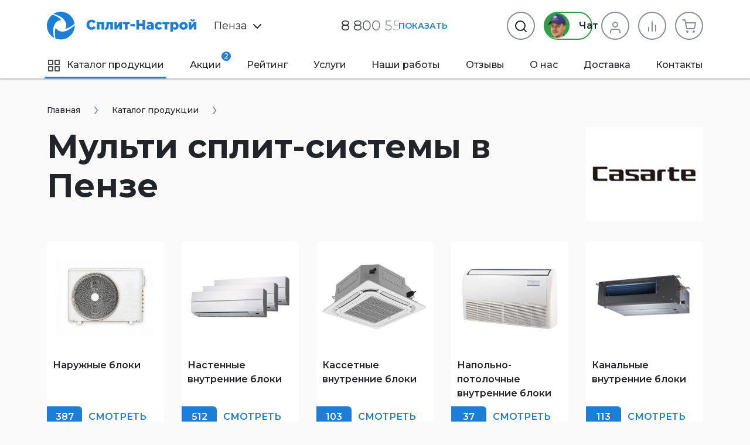

--- FILE ---
content_type: text/html
request_url: https://penza.split-nastroi.ru/catalog/multi-split-sistemy/manufacturer/casarte
body_size: 35095
content:
<!DOCTYPE html>
<html>
    <head>
                <meta charset="UTF-8">
        <meta name="viewport" content="width=device-width, initial-scale=1.0" />
        <title>Мульти Сплит-Системы в Пензе Casarte «Сплит-Настрой»</title>
        <meta name="description" content="Бесплатная доставка до двери. Мульти сплит-системы в Пензе Casarte в Пензе. наличие кондиционеров от . В подарок Оцинкованный Кронштейн от интернет магазина «Сплит-Настрой»">
        <meta name="keywords" content="">
        <meta property="og:title" content="Купить Мульти Сплит-Системы в Пензе Casarte в Пензе">
        <meta property="og:description" content="Бесплатная доставка до двери. Мульти сплит-системы в Пензе Casarte в Пензе. наличие кондиционеров от . В подарок Оцинкованный Кронштейн от интернет магазина «Сплит-Настрой»">
        <meta property="og:type" content="website">
        <meta property="og:url" content="https://penza.split-nastroi.ru/catalog/multi-split-sistemy/manufacturer/casarte">
        <meta property="og:site_name" content="penza.split-nastroi.ru">
        <meta property="og:image" content="https://penza.split-nastroi.ru/admin/storage/cache/thumbs/4317b5a201c028b6db931aa4ab6e3b84_640x480_80_1604091958_best_fit.jpg">
        <meta name="yandex-verification" content="c2ab0f128ad91a1b" />
        <link rel="stylesheet" href="/scss/vendors/vendors.css?v=1680947716">
<link rel="stylesheet" href="/scss/vendors/cardslider.css">
<link rel="stylesheet" href="/scss/vendors/photoswipe.css">
<link rel="stylesheet" href="/scss/main/main.css?v=1743550201">
<link href="https://fonts.googleapis.com/css2?family=Montserrat:wght@400;500;600;700&display=swap" rel="stylesheet">
<script defer src="/js/uikit.min.js?v=3.5.9"></script>
<script defer src="/js/jquery-3.2.1.min.js"></script>
<script defer src="/js/photoswipe-lightbox.umd.min.js"></script>
<script defer src="/js/photoswipe.umd.min.js"></script>
<script defer src="/js/jquery.touch.js"></script>
<script defer src="/js/jquery.swipe.js"></script>
<script defer src="/js/jquery.inputmask.js"></script>
<script defer src="/js/nouislider.min.js"></script>
<script defer src="/js/jquery.cardslider.min.js"></script>
<script defer src="/js/main.min.js?v=1743582602"></script>

<link rel="shortcut icon" href="/favicon.ico">
<link rel="icon" sizes="16x16 32x32 64x64" href="/favicon/favicon.ico">
<link rel="icon" type="image/png" sizes="196x196" href="/favicon/favicon-192.png">
<link rel="icon" type="image/png" sizes="160x160" href="/favicon/favicon-160.png">
<link rel="icon" type="image/png" sizes="96x96" href="/favicon/favicon-96.png">
<link rel="icon" type="image/png" sizes="64x64" href="/favicon/favicon-64.png">
<link rel="icon" type="image/png" sizes="32x32" href="/favicon/favicon-32.png">
<link rel="icon" type="image/png" sizes="16x16" href="/favicon/favicon-16.png">
<link rel="apple-touch-icon" href="/favicon/favicon-57.png">
<link rel="apple-touch-icon" sizes="114x114" href="/favicon/favicon-114.png">
<link rel="apple-touch-icon" sizes="72x72" href="/favicon/favicon-72.png">
<link rel="apple-touch-icon" sizes="144x144" href="/favicon/favicon-144.png">
<link rel="apple-touch-icon" sizes="60x60" href="/favicon/favicon-60.png">
<link rel="apple-touch-icon" sizes="120x120" href="/favicon/favicon-120.png">
<link rel="apple-touch-icon" sizes="76x76" href="/favicon/favicon-76.png">
<link rel="apple-touch-icon" sizes="152x152" href="/favicon/favicon-152.png">
<link rel="apple-touch-icon" sizes="180x180" href="/favicon/favicon-180.png">
<meta name="msapplication-TileColor" content="#FFFFFF">
<meta name="msapplication-TileImage" content="/favicon/favicon-144.png">
<meta name="msapplication-config" content="/favicon/browserconfig.xml">

<link rel="manifest" href="/manifest.json" />

<meta name="theme-color" content="#1C7ED6">
<meta name="msapplication-navbutton-color" content="#1C7ED6">

<script type="application/ld+json">
{"@context":"https:\/\/schema.org\/","@type":"WebSite","name":"\u041f\u0440\u043e\u0434\u0430\u0436\u0430 \u0438 \u043e\u0431\u0441\u043b\u0443\u0436\u0438\u0432\u0430\u043d\u0438\u0435 \u0441\u043f\u043b\u0438\u0442-\u0441\u0438\u0441\u0442\u0435\u043c \u041f\u0435\u043d\u0437\u0430","url":"https:\/\/penza.split-nastroi.ru\/"}</script>
    </head>
    <body>
        <div class="mobile-scroller">
            <header>
    <div class="header-sticky" uk-sticky="top:140; animation: uk-animation-slide-top; media: 1220">
        <div class="uk-container">
            <div class="header-sticky__flex">
                <a href="#mob-menu" class="menu-btn" data-ripple uk-toggle>
                    <svg width="18" height="12" viewBox="0 0 18 12" fill="none" xmlns="http://www.w3.org/2000/svg">
                        <path d="M0 12H18V10H0V12ZM0 7H18V5H0V7ZM0 0V2H18V0H0Z" fill="#212529"/>
                    </svg>
                    Меню
                </a>
                <div class="main-phone">
                    <div class="phone-shadow phone-shadow_white" data-phone-shadow="header">
                        <a href="tel:88005519199" class="uk-link-text" onclick="reachGoal('click_header_phone')">8 800 55 19 199</a>
                        <div class="phone-shadow__btn" data-ripple data-phone-shadow-btn>Показать</div>
                    </div>
                </div>
                <button type="button" class="chat-btn uk-button uk-button-secondary uk-button-small uk-visible@xl" data-chat-btn>
                    <span class="chat-btn__manager"><img src="/img/chat-btn-manager.png?v=2" width="34" height="34"></span> Онлайн чат
                </button>
                <form action="/search" class="catalog-search-form" data-search-form>
                    <button type="button" class="catalog-search-form__previews-close-btn uk-icon uk-icon-button" data-ripple data-search-form-previews-close-btn><img src="/img/icons/x-circle.svg"></button>
                    <input class="uk-input catalog-search-form__input" type="text" name="q" placeholder="Поиск" data-search-form-input>
                    <button type="submit" class="catalog-search-form__submit-btn uk-button uk-button-text">
                        <img src="/img/icons/Search.svg">
                    </button>
                    <div class="catalog-search-form__previews" data-search-form-previews>
                        <div data-search-form-previews-list></div>
                    </div>
                </form>
                <div class="catalog-actions">
                    <div class="catalog-action-sticky-btn-block">
                        <div class="catalog-action__wrapper">
                            <a href="/compare" class="catalog-action-sticky-btn " data-ripple data-compare>
                                <span class="catalog-action-sticky-btn__count"><span data-count>0</span> шт.</span>
                                <span class="catalog-action-sticky-btn__icon"><img src="/img/icons/Bar%20Chart.svg" uk-svg></span>
                            </a>
                            <div class="added-items" data-type="compare">
    <div class="added-items__content">
            </div>
    <div class="added-items__footer">
        <a href="/compare" class="w100 uk-button uk-button-primary nowrap">В сравнение (<span data-qnt>0</span>)</a>
    </div>
</div>                        </div>
                    </div>
                    <div class="catalog-action-sticky-btn-block">
                        <div class="catalog-action__wrapper">
                            <a href="/cart" class="catalog-action-sticky-btn " data-ripple data-cart>
                                <span class="catalog-action-sticky-btn__count"><span data-count>0</span> шт.</span>
                                <span class="catalog-action-sticky-btn__icon"><img src="/img/icons/Cart.svg" uk-svg></span>
                            </a>
                            <div class="added-items" data-type="cart">
    <div class="added-items__content">
            </div>
    <div class="added-items__footer">
        <a href="/cart" class="w100 uk-button uk-button-primary nowrap">В корзину (<span data-qnt></span>)</a>
    </div>
</div>                        </div>
                    </div>
                </div>
            </div>
        </div>
    </div>
    <div class="uk-container">
        <div class="middle">
            <div class="logo-block" data-logo-block>
                                                <a href="/">
                    <img class="logo-block__logo" src="/img/logo.svg" uk-svg>
                </a>
                            </div>
            <div class="catalog-search-form-block">
                <div class="city-select city-select_no-loc-icon" data-dropdown-shadow data-city-select>
    <div class="city-select__link">
        <img src="/img/icons/Pin.svg" class="city-select__icon city-select__icon_loc">
        Пенза        <img src="/img/icons/chevron-down.svg" class="city-select__icon city-select__icon_down" uk-svg>
            </div>
    <div class="uk-drop" uk-drop="mode: click">
        <div class="city-select__search-input input-item">
            <label>Город</label>
            <input type="text" autocomplete="off" data-input data-city-select-search>
        </div>
        <ul class="city-select__city-list list">
                        <li><a href="https://moscow.split-nastroi.ru/catalog/multi-split-sistemy/manufacturer/casarte" class="city-select__el" data-ripple data-city-select-el>Москва</a></li>
                        <li><a href="https://spb.split-nastroi.ru/catalog/multi-split-sistemy/manufacturer/casarte" class="city-select__el" data-ripple data-city-select-el>Санкт-Петербург</a></li>
                        <li><a href="https://rnd.split-nastroi.ru/catalog/multi-split-sistemy/manufacturer/casarte" class="city-select__el" data-ripple data-city-select-el>Ростов-на-Дону</a></li>
                        <li><a href="https://krd.split-nastroi.ru/catalog/multi-split-sistemy/manufacturer/casarte" class="city-select__el" data-ripple data-city-select-el>Краснодар</a></li>
                        <li><a href="https://split-nastroi.ru/catalog/multi-split-sistemy/manufacturer/casarte" class="city-select__el" data-ripple data-city-select-el>Новороссийск</a></li>
                        <li><a href="https://gel.split-nastroi.ru/catalog/multi-split-sistemy/manufacturer/casarte" class="city-select__el" data-ripple data-city-select-el>Геленджик</a></li>
                        <li><a href="https://anapa.split-nastroi.ru/catalog/multi-split-sistemy/manufacturer/casarte" class="city-select__el" data-ripple data-city-select-el>Анапа</a></li>
                        <li><a href="https://ekb.split-nastroi.ru/catalog/multi-split-sistemy/manufacturer/casarte" class="city-select__el" data-ripple data-city-select-el>Екатеринбург</a></li>
                        <li><a href="https://krymsk.split-nastroi.ru/catalog/multi-split-sistemy/manufacturer/casarte" class="city-select__el" data-ripple data-city-select-el>Крымск</a></li>
                        <li><a href="https://abinsk.split-nastroi.ru/catalog/multi-split-sistemy/manufacturer/casarte" class="city-select__el" data-ripple data-city-select-el>Абинск</a></li>
                        <li><a href="https://orenburg.split-nastroi.ru/catalog/multi-split-sistemy/manufacturer/casarte" class="city-select__el" data-ripple data-city-select-el>Оренбург</a></li>
                        <li><a href="https://vnov.split-nastroi.ru/catalog/multi-split-sistemy/manufacturer/casarte" class="city-select__el" data-ripple data-city-select-el>Великий Новгород</a></li>
                        <li><a href="https://volzhskij.split-nastroi.ru/catalog/multi-split-sistemy/manufacturer/casarte" class="city-select__el" data-ripple data-city-select-el>Волжский</a></li>
                        <li><a href="https://astrahan.split-nastroi.ru/catalog/multi-split-sistemy/manufacturer/casarte" class="city-select__el" data-ripple data-city-select-el>Астрахань</a></li>
                        <li><a href="https://simferopol.split-nastroi.ru/catalog/multi-split-sistemy/manufacturer/casarte" class="city-select__el" data-ripple data-city-select-el>Симферополь</a></li>
                        <li><a href="https://astana.split-nastroi.ru/catalog/multi-split-sistemy/manufacturer/casarte" class="city-select__el" data-ripple data-city-select-el>🇰🇿 Астана</a></li>
                        <li><a href="https://gostagaevskaya.split-nastroi.ru/catalog/multi-split-sistemy/manufacturer/casarte" class="city-select__el" data-ripple data-city-select-el>с. Гостагаевская</a></li>
                        <li><a href="https://grozny.split-nastroi.ru/catalog/multi-split-sistemy/manufacturer/casarte" class="city-select__el" data-ripple data-city-select-el>Грозный</a></li>
                        <li><a href="https://belorechensk.split-nastroi.ru/catalog/multi-split-sistemy/manufacturer/casarte" class="city-select__el" data-ripple data-city-select-el>Белореченск</a></li>
                        <li><a href="https://tyumen.split-nastroi.ru/catalog/multi-split-sistemy/manufacturer/casarte" class="city-select__el" data-ripple data-city-select-el>Тюмень</a></li>
                        <li><a href="https://stavropol.split-nastroi.ru/catalog/multi-split-sistemy/manufacturer/casarte" class="city-select__el" data-ripple data-city-select-el>Ставрополь</a></li>
                        <li><a href="https://barnaul.split-nastroi.ru/catalog/multi-split-sistemy/manufacturer/casarte" class="city-select__el" data-ripple data-city-select-el>Барнаул</a></li>
                        <li><a href="https://volgodonsk.split-nastroi.ru/catalog/multi-split-sistemy/manufacturer/casarte" class="city-select__el" data-ripple data-city-select-el>Волгодонск</a></li>
                        <li><a href="https://minsk.split-nastroi.ru/catalog/multi-split-sistemy/manufacturer/casarte" class="city-select__el" data-ripple data-city-select-el>Минск</a></li>
                        <li><a href="https://ryazan.split-nastroi.ru/catalog/multi-split-sistemy/manufacturer/casarte" class="city-select__el" data-ripple data-city-select-el>Рязань</a></li>
                        <li><a href="https://taganrog.split-nastroi.ru/catalog/multi-split-sistemy/manufacturer/casarte" class="city-select__el" data-ripple data-city-select-el>Таганрог</a></li>
                        <li><a href="https://adygeysk.split-nastroi.ru/catalog/multi-split-sistemy/manufacturer/casarte" class="city-select__el" data-ripple data-city-select-el>Адыгейск</a></li>
                        <li><a href="https://ust-labinsk.split-nastroi.ru/catalog/multi-split-sistemy/manufacturer/casarte" class="city-select__el" data-ripple data-city-select-el>Усть-Лабинск</a></li>
                        <li><a href="https://ufa.split-nastroi.ru/catalog/multi-split-sistemy/manufacturer/casarte" class="city-select__el" data-ripple data-city-select-el>Уфа</a></li>
                        <li><a href="https://nnov.split-nastroi.ru/catalog/multi-split-sistemy/manufacturer/casarte" class="city-select__el" data-ripple data-city-select-el>Нижний Новгород</a></li>
                        <li><a href="https://nsk.split-nastroi.ru/catalog/multi-split-sistemy/manufacturer/casarte" class="city-select__el" data-ripple data-city-select-el>Новосибирск</a></li>
                        <li><a href="https://kzn.split-nastroi.ru/catalog/multi-split-sistemy/manufacturer/casarte" class="city-select__el" data-ripple data-city-select-el>Казань</a></li>
                        <li><a href="https://chel.split-nastroi.ru/catalog/multi-split-sistemy/manufacturer/casarte" class="city-select__el" data-ripple data-city-select-el>Челябинск</a></li>
                        <li><a href="https://samara.split-nastroi.ru/catalog/multi-split-sistemy/manufacturer/casarte" class="city-select__el" data-ripple data-city-select-el>Самара</a></li>
                        <li><a href="https://krs.split-nastroi.ru/catalog/multi-split-sistemy/manufacturer/casarte" class="city-select__el" data-ripple data-city-select-el>Красноярск</a></li>
                        <li><a href="https://omsk.split-nastroi.ru/catalog/multi-split-sistemy/manufacturer/casarte" class="city-select__el" data-ripple data-city-select-el>Омск</a></li>
                        <li><a href="https://sochi.split-nastroi.ru/catalog/multi-split-sistemy/manufacturer/casarte" class="city-select__el" data-ripple data-city-select-el>Сочи</a></li>
                        <li><a href="https://ulyanovsk.split-nastroi.ru/catalog/multi-split-sistemy/manufacturer/casarte" class="city-select__el" data-ripple data-city-select-el>Ульяновск</a></li>
                        <li><a href="https://vrn.split-nastroi.ru/catalog/multi-split-sistemy/manufacturer/casarte" class="city-select__el" data-ripple data-city-select-el>Воронеж</a></li>
                        <li><a href="https://saratov.split-nastroi.ru/catalog/multi-split-sistemy/manufacturer/casarte" class="city-select__el" data-ripple data-city-select-el>Саратов</a></li>
                        <li><a href="https://volgograd.split-nastroi.ru/catalog/multi-split-sistemy/manufacturer/casarte" class="city-select__el" data-ripple data-city-select-el>Волгоград</a></li>
                        <li><a href="https://perm.split-nastroi.ru/catalog/multi-split-sistemy/manufacturer/casarte" class="city-select__el" data-ripple data-city-select-el>Пермь</a></li>
                        <li><a href="https://maykop.split-nastroi.ru/catalog/multi-split-sistemy/manufacturer/casarte" class="city-select__el" data-ripple data-city-select-el>Майкоп</a></li>
                        <li><a href="https://novokuznetsk.split-nastroi.ru/catalog/multi-split-sistemy/manufacturer/casarte" class="city-select__el" data-ripple data-city-select-el>Новокузнецк</a></li>
                        <li><a href="https://pyatigorsk.split-nastroi.ru/catalog/multi-split-sistemy/manufacturer/casarte" class="city-select__el" data-ripple data-city-select-el>Пятигорск</a></li>
                    </ul>
    </div>
</div>
                <div class="main-phone uk-visible@xl">
                    <div class="uk-visible@xl phone-shadow phone-shadow_white" data-phone-shadow="header">
                        <a href="tel:88005519199" class="uk-link-text" onclick="reachGoal('click_header_phone')">
                            8 800 55 19 199                        </a>
                        <div class="phone-shadow__btn" data-ripple data-phone-shadow-btn>Показать</div>
                    </div>
                    <a href="tel:88005519199" class="uk-hidden@xl uk-link-text" data-phone-icon="header" onclick="reachGoal('click_header_phone')">
                        <img src="/img/icons/phone.svg">
                    </a>
                </div>
                <div class="catalog-actions">
                    <button type="button" class="chat-btn uk-button uk-button-secondary uk-visible@xl" data-chat-btn>
                        <span class="chat-btn__manager"><img src="/img/chat-btn-manager.png?v=2"></span> Чат
                    </button>
                    <a href="/cabinet" class="catalog-action-btn catalog-action-btn_cabinet  uk-visible@s" data-ripple uk-tooltip="title: Личный кабинет">
                                                                        <span class="catalog-action-btn__icon"><img src="/img/icons/User.svg" uk-svg></span>
                                            </a>
                    <div class="catalog-action__wrapper">
                        <a href="/compare" class="catalog-action-btn catalog-action-btn_compare " data-ripple data-compare>
                            <span class="catalog-action-btn__icon"><img src="/img/icons/Bar%20Chart.svg" uk-svg></span>
                            <span class="catalog-action-btn__count" data-count>0</span>
                        </a>
                        <div class="added-items" data-type="compare">
    <div class="added-items__content">
            </div>
    <div class="added-items__footer">
        <a href="/compare" class="w100 uk-button uk-button-primary nowrap">В сравнение (<span data-qnt>0</span>)</a>
    </div>
</div>                    </div>
                    <div class="catalog-action__wrapper">
                        <a href="/cart" class="catalog-action-btn catalog-action-btn_cart uk-visible@xl " data-ripple data-cart>
                            <span class="catalog-action-btn__icon"><img src="/img/icons/Cart.svg" uk-svg></span>
                            <span class="catalog-action-btn__count" data-count>0</span>
                        </a>
                        <div class="added-items" data-type="cart">
    <div class="added-items__content">
            </div>
    <div class="added-items__footer">
        <a href="/cart" class="w100 uk-button uk-button-primary nowrap">В корзину (<span data-qnt></span>)</a>
    </div>
</div>                    </div>
                    <div class="uk-flex-first@xl flex-grow-1">
                        <button type="button" class="uk-button catalog-action-btn catalog-action-btn_search" data-ripple onclick="reachGoal('click_search_header')" uk-tooltip="title: Поиск">
                            <span class="catalog-action-btn__icon"><img src="/img/icons/Search.svg" uk-svg></span>
                        </button>
                        <form action="/search" id="catalog-search-form-header" class="catalog-search-form uk-drop" uk-drop="mode: click; pos: left-center" data-search-form>
                            <button type="button" class="catalog-search-form__close-btn uk-icon uk-icon-button uk-drop-close" data-ripple><img src="/img/icons/x-circle.svg"></button>
                            <input class="uk-input catalog-search-form__input catalog-search-form__input_large" type="text" name="q" placeholder="Поиск" data-search-form-input>
                            <button type="submit" class="catalog-search-form__submit-btn uk-button uk-button-text">
                                <img src="/img/icons/Search.svg">
                            </button>
                            <div class="catalog-search-form__previews" data-search-form-previews>
                                <div data-search-form-previews-list></div>
                            </div>
                        </form>
                    </div>
                </div>
                <a href="#mob-menu" class="menu-btn uk-hidden@xl uk-visible@xl" data-ripple uk-toggle>
                    <svg width="18" height="12" viewBox="0 0 18 12" fill="none" xmlns="http://www.w3.org/2000/svg">
                        <path d="M0 12H18V10H0V12ZM0 7H18V5H0V7ZM0 0V2H18V0H0Z" fill="#212529"/>
                    </svg>
                    Меню
                </a>
            </div>
        </div>
    </div>
    <div class="main-menu-block uk-container">
        <nav>
            <ul class="main-menu">
                        <li class="active">
        <a href="/catalog"><span class="icon mr10"><img src="/img/icons/grid.svg"></span>Каталог продукции</a>
    </li>
    <li class="uk-visible@xxl ">
        <a href="/catalog/bytovye-split-sistemy">Кондиционеры</a>
    </li>
    <li class="">
        <a href="/promotions">Акции <span class="badge">2</span></a>
    </li>
    <li class="">
        <a href="/rating">Рейтинг</a>
    </li>
    <li class="">
        <a href="/services">Услуги</a>
    </li>
    <li class="">
        <a href="/works">Наши работы</a>
    </li>
    <li class="">
        <a href="/reviews">Отзывы</a>
    </li>
    <li class="">
        <a href="/about">О нас</a>
    </li>
    <li class="">
        <a href="/shipping">Доставка</a>
    </li>
    <li class="">
        <a href="/contacts">Контакты</a>
    </li>
            </ul>
        </nav>
    </div>
</header>
            <main>
                <section>
    <div class="uk-container">
        <div class="breadcrumb-history-back-btn-block">
        <ul class="uk-breadcrumb" itemscope itemtype="https://schema.org/BreadcrumbList">
        <li itemprop="itemListElement" itemscope itemtype="https://schema.org/ListItem">
            <meta itemprop="position" content="0">
            <link itemprop="url" href="https://penza.split-nastroi.ru/"/>
            <a href="/" itemprop="item"><span itemprop="name">Главная</span></a>
        </li>
                <li itemprop="itemListElement" itemscope itemtype="https://schema.org/ListItem">
            <meta itemprop="position" content="1">
            <link itemprop="url" href="https://penza.split-nastroi.ru/catalog"/>
            <a href="/catalog" itemprop="item"><span itemprop="name">Каталог продукции</span></a>
        </li>
            </ul>
</div>
                <div class="mb35 uk-grid" uk-grid="margin: mt10">
            <div class="uk-width-expand@l">
                <h1>Мульти сплит-системы в Пензе</h1>
            </div>
            <div class="uk-width-auto">
                <img src="/admin/storage/cache/thumbs/b22b72b809509280cb5ccf9dc5175192_255x160_80_1669151652_best_fit.png">
            </div>
        </div>
                        <ul class="mb50 uk-grid uk-child-width-1-5@xl uk-child-width-1-4@xl uk-child-width-1-3@l uk-child-width-1-2@s" uk-grid uk-height-match="target: .name">
            <li>
    <a href="/catalog/multi-split-sistemy/naruzhnye-bloki" class="subcategory-card  subcategory-card_with-counts">
        <div class="img">
            <img src="/admin/storage/cache/thumbs/43973cb339b8d006e02586198edf5ee8_350x200_80_1604773276_best_fit.jpg">
        </div>
        <div class="card-border">
            <div class="name">Наружные блоки</div>
                            <div class="more-btn"><span class="count">387</span> <div class="text">Смотреть</div></div>
                    </div>
    </a>
</li>
<li>
    <a href="/catalog/multi-split-sistemy/nastennye-vnutrennie-bloki" class="subcategory-card  subcategory-card_with-counts">
        <div class="img">
            <img src="/admin/storage/cache/thumbs/bb97c5e88dcb13fefbb5c2b1d9d4434f_350x200_80_1604953839_best_fit.jpg">
        </div>
        <div class="card-border">
            <div class="name">Настенные внутренние блоки</div>
                            <div class="more-btn"><span class="count">512</span> <div class="text">Смотреть</div></div>
                    </div>
    </a>
</li>
<li>
    <a href="/catalog/multi-split-sistemy/kassetnye-vnutrennie-bloki" class="subcategory-card  subcategory-card_with-counts">
        <div class="img">
            <img src="/admin/storage/cache/thumbs/6299b59804894c09506fed5086c84ead_350x200_80_1604952865_best_fit.jpg">
        </div>
        <div class="card-border">
            <div class="name">Кассетные внутренние блоки</div>
                            <div class="more-btn"><span class="count">103</span> <div class="text">Смотреть</div></div>
                    </div>
    </a>
</li>
<li>
    <a href="/catalog/multi-split-sistemy/napolno-potolochnye-vnutrennie-bloki" class="subcategory-card  subcategory-card_with-counts">
        <div class="img">
            <img src="/admin/storage/cache/thumbs/29ef3860509f2e7df2a04a15df044035_350x200_80_1604952941_best_fit.jpg">
        </div>
        <div class="card-border">
            <div class="name">Напольно-потолочные внутренние блоки</div>
                            <div class="more-btn"><span class="count">37</span> <div class="text">Смотреть</div></div>
                    </div>
    </a>
</li>
<li>
    <a href="/catalog/multi-split-sistemy/kanalnye-vnutrennie-bloki" class="subcategory-card  subcategory-card_with-counts">
        <div class="img">
            <img src="/admin/storage/cache/thumbs/9e6fa8564a77ddf788c0201efbeae4d8_350x200_80_1604950097_best_fit.jpg">
        </div>
        <div class="card-border">
            <div class="name">Канальные внутренние блоки</div>
                            <div class="more-btn"><span class="count">113</span> <div class="text">Смотреть</div></div>
                    </div>
    </a>
</li>
        </ul>
                <div id="sort" class="catalog-sort-block mobile-horizontal-scroller">
            <div>
    <a
       href="/catalog/multi-split-sistemy/manufacturer/casarte?sort[date]=-1"
       class="uk-button uk-button-small uk-button-danger"
       >Новинки</a>
</div>
<div>
    <a
       href="/catalog/multi-split-sistemy/manufacturer/casarte?sort[price]=1"
       class="uk-button uk-button-small uk-button-secondary"
       onclick="reachGoal('click_catalog_sort_price_low')"
       >Сначала дешевые</a>
</div>
<div>
    <a
       href="/catalog/multi-split-sistemy/manufacturer/casarte?sort[price]=-1"
       class="uk-button uk-button-small uk-button-secondary"
       onclick="reachGoal('click_catalog_sort_price_high')"
       >Сначала дорогие</a>
</div>
<div>
    <a
       href="/catalog/multi-split-sistemy/manufacturer/casarte?sort[discount]=-1"
       class="uk-button uk-button-small uk-button-secondary"
       onclick="reachGoal('click_catalog_sort_price_discount')"
       >Скидки</a>
</div>
        </div>
        <div class="uk-grid" uk-grid>
                        <div class="uk-flex-last@xl uk-width-auto@xl uk-width-1-4@xxl">
                <div class="aside aside-sticky uk-width-large@xl uk-width-auto@xxl">
                    <div class="aside-sticky__inner">
                                                
    <div class="products-groups">
        <div uk-switcher class="products-groups__tabs">
            <h4 class="products-groups__title"><a href="#">Подборки</a></h4>
            <h4 class="products-groups__title"><a href="#">Бренды</a></h4>
            <h4 class="products-groups__title"><a href="#">Города</a></h4>
        </div>
        <div class="uk-switcher">
            <div>
                                                                                <div data-collapse-block>
                            <button class="more-button uk-button uk-button-small uk-text-left" data-ripple data-collapse-show><img class="svg-inherit-color" width="18" height="18" uk-svg="src: /img/icons/icons.svg?v=1653083688#icon-chevron-down"> Наружные блоки</button>
                            <div data-collapse-content>
                                                                    <span class="uk-display-block uk-margin-small uk-margin-small-left uk-text-small">Пусто</span>
                                                            </div>
                        </div>
                                            <div data-collapse-block>
                            <button class="more-button uk-button uk-button-small uk-text-left" data-ripple data-collapse-show><img class="svg-inherit-color" width="18" height="18" uk-svg="src: /img/icons/icons.svg?v=1653083688#icon-chevron-down"> Настенные внутренние блоки</button>
                            <div data-collapse-content>
                                                                    <span class="uk-display-block uk-margin-small uk-margin-small-left uk-text-small">Пусто</span>
                                                            </div>
                        </div>
                                            <div data-collapse-block>
                            <button class="more-button uk-button uk-button-small uk-text-left" data-ripple data-collapse-show><img class="svg-inherit-color" width="18" height="18" uk-svg="src: /img/icons/icons.svg?v=1653083688#icon-chevron-down"> Кассетные внутренние блоки</button>
                            <div data-collapse-content>
                                                                    <span class="uk-display-block uk-margin-small uk-margin-small-left uk-text-small">Пусто</span>
                                                            </div>
                        </div>
                                            <div data-collapse-block>
                            <button class="more-button uk-button uk-button-small uk-text-left" data-ripple data-collapse-show><img class="svg-inherit-color" width="18" height="18" uk-svg="src: /img/icons/icons.svg?v=1653083688#icon-chevron-down"> Напольно-потолочные внутренние блоки</button>
                            <div data-collapse-content>
                                                                    <span class="uk-display-block uk-margin-small uk-margin-small-left uk-text-small">Пусто</span>
                                                            </div>
                        </div>
                                            <div data-collapse-block>
                            <button class="more-button uk-button uk-button-small uk-text-left" data-ripple data-collapse-show><img class="svg-inherit-color" width="18" height="18" uk-svg="src: /img/icons/icons.svg?v=1653083688#icon-chevron-down"> Канальные внутренние блоки</button>
                            <div data-collapse-content>
                                                                    <span class="uk-display-block uk-margin-small uk-margin-small-left uk-text-small">Пусто</span>
                                                            </div>
                        </div>
                                                                <div data-text-overflow-block="auto">
                            <ul class="products-groups__grid uk-grid uk-grid-medium uk-child-width-auto" data-text-overflow-text>
                                                                                                        <li class="mb15">
                                        <a href="/catalog/multi-split-sistemy/group/invertornye" class="products-group-link" data-ripple onclick="reachGoal('click_products_group')">Инверторные</a>
                                    </li>
                                                                                                        <li class="mb15">
                                        <a href="/catalog/multi-split-sistemy/group/s-alisoj" class="products-group-link" data-ripple onclick="reachGoal('click_products_group')">С Алисой</a>
                                    </li>
                                                                                                        <li class="mb15">
                                        <a href="/catalog/multi-split-sistemy/group/ekonomichnye-a" class="products-group-link" data-ripple onclick="reachGoal('click_products_group')">Экономичные (А+++)</a>
                                    </li>
                                                                                                        <li class="mb15">
                                        <a href="/catalog/multi-split-sistemy/group/wi-fi" class="products-group-link" data-ripple onclick="reachGoal('click_products_group')">с Wi-Fi</a>
                                    </li>
                                                                                                        <li class="mb15">
                                        <a href="/catalog/multi-split-sistemy/group/na-2-komnaty" class="products-group-link" data-ripple onclick="reachGoal('click_products_group')">на 2 комнаты</a>
                                    </li>
                                                                                                        <li class="mb15">
                                        <a href="/catalog/multi-split-sistemy/group/na-3-komnaty" class="products-group-link" data-ripple onclick="reachGoal('click_products_group')">на 3 комнаты</a>
                                    </li>
                                                                                                        <li class="mb15">
                                        <a href="/catalog/multi-split-sistemy/group/na-4-komnaty" class="products-group-link" data-ripple onclick="reachGoal('click_products_group')">на 4 комнаты</a>
                                    </li>
                                                                                                        <li class="mb15">
                                        <a href="/catalog/multi-split-sistemy/group/na-5-komnat" class="products-group-link" data-ripple onclick="reachGoal('click_products_group')">на 5 комнат</a>
                                    </li>
                                                                                                        <li class="mb15">
                                        <a href="/catalog/multi-split-sistemy/group/na-6-komnat" class="products-group-link" data-ripple onclick="reachGoal('click_products_group')">на 6 комнат</a>
                                    </li>
                                                                                                        <li class="mb15">
                                        <a href="/catalog/multi-split-sistemy/group/na-7-komnat" class="products-group-link" data-ripple onclick="reachGoal('click_products_group')">на 7 комнат</a>
                                    </li>
                                                                                                        <li class="mb15">
                                        <a href="/catalog/multi-split-sistemy/group/na-2-bloka" class="products-group-link" data-ripple onclick="reachGoal('click_products_group')">на 2 блока</a>
                                    </li>
                                                                                                        <li class="mb15">
                                        <a href="/catalog/multi-split-sistemy/group/na-3-bloka" class="products-group-link" data-ripple onclick="reachGoal('click_products_group')">на 3 блока</a>
                                    </li>
                                                                                                        <li class="mb15">
                                        <a href="/catalog/multi-split-sistemy/group/na-4-bloka" class="products-group-link" data-ripple onclick="reachGoal('click_products_group')">на 4 блока</a>
                                    </li>
                                                                                                        <li class="mb15">
                                        <a href="/catalog/multi-split-sistemy/group/na-5-bloka" class="products-group-link" data-ripple onclick="reachGoal('click_products_group')">на 5 блока</a>
                                    </li>
                                                                                                        <li class="mb15">
                                        <a href="/catalog/multi-split-sistemy/group/na-6-blokov" class="products-group-link" data-ripple onclick="reachGoal('click_products_group')">на 6 блоков</a>
                                    </li>
                                                                                                        <li class="mb15">
                                        <a href="/catalog/multi-split-sistemy/group/na-7-blokov" class="products-group-link" data-ripple onclick="reachGoal('click_products_group')">на 7 блоков</a>
                                    </li>
                                                                                                        <li class="mb15">
                                        <a href="/catalog/multi-split-sistemy/group/na-8-blokov" class="products-group-link" data-ripple onclick="reachGoal('click_products_group')">на 8 блоков</a>
                                    </li>
                                                                                                        <li class="mb15">
                                        <a href="/catalog/multi-split-sistemy/group/na-9-blokov" class="products-group-link" data-ripple onclick="reachGoal('click_products_group')">на 9 блоков</a>
                                    </li>
                                                                                                        <li class="mb15">
                                        <a href="/catalog/multi-split-sistemy/group/byudzhetnye" class="products-group-link" data-ripple onclick="reachGoal('click_products_group')">Бюджетные</a>
                                    </li>
                                                                                                        <li class="mb15">
                                        <a href="/catalog/multi-split-sistemy/group/srednij-segment" class="products-group-link" data-ripple onclick="reachGoal('click_products_group')">Средний сегмент</a>
                                    </li>
                                                                                                        <li class="mb15">
                                        <a href="/catalog/multi-split-sistemy/group/premium" class="products-group-link" data-ripple onclick="reachGoal('click_products_group')">Премиум</a>
                                    </li>
                                                                                                        <li class="mb15">
                                        <a href="/catalog/multi-split-sistemy/group/luchshaya-cena" class="products-group-link" data-ripple onclick="reachGoal('click_products_group')">Лучшая цена</a>
                                    </li>
                                                                                                        <li class="mb15">
                                        <a href="/catalog/multi-split-sistemy/group/s-ustanovkoj" class="products-group-link" data-ripple onclick="reachGoal('click_products_group')">С установкой</a>
                                    </li>
                                                                                                        <li class="mb15">
                                        <a href="/catalog/multi-split-sistemy/group/kondicioner-multi" class="products-group-link" data-ripple onclick="reachGoal('click_products_group')">Кондиционер мульти</a>
                                    </li>
                                                                                                        <li class="mb15">
                                        <a href="/catalog/multi-split-sistemy/group/dizajnerskie" class="products-group-link" data-ripple onclick="reachGoal('click_products_group')">Дизайнерские</a>
                                    </li>
                                                            </ul>
                            <button class="products-groups__more-button uk-button uk-button-small" data-ripple data-text-overflow-show><img class="svg-inherit-color" width="18" height="18" uk-svg="src: /img/icons/icons.svg?v=1653083688#icon-chevron-down"> Показать все подборки</button>
                        </div>
                                                </div>
            <div data-text-overflow-block="auto">
                <ul class="products-groups__grid uk-grid uk-grid-medium uk-child-width-auto" data-text-overflow-text>
                                                                    <li class="mb15">
                            <a href="/catalog/multi-split-sistemy/manufacturer/aeronik" class="products-group-link" data-ripple onclick="reachGoal('click_products_manufacturers')">AERONIK</a>
                        </li>
                                                                    <li class="mb15">
                            <a href="/catalog/multi-split-sistemy/manufacturer/aux" class="products-group-link" data-ripple onclick="reachGoal('click_products_manufacturers')">AUX</a>
                        </li>
                                                                    <li class="mb15">
                            <a href="/catalog/multi-split-sistemy/manufacturer/ballu" class="products-group-link" data-ripple onclick="reachGoal('click_products_manufacturers')">Ballu</a>
                        </li>
                                                                    <li class="mb15">
                            <a href="/catalog/multi-split-sistemy/manufacturer/berlingtoun" class="products-group-link" data-ripple onclick="reachGoal('click_products_manufacturers')">Berlingtoun</a>
                        </li>
                                                                    <li class="mb15">
                            <a href="/catalog/multi-split-sistemy/manufacturer/casarte" class="products-group-link products-group-link_active" data-ripple onclick="reachGoal('click_products_manufacturers')">Casarte</a>
                        </li>
                                                                    <li class="mb15">
                            <a href="/catalog/multi-split-sistemy/manufacturer/cherbrooke" class="products-group-link" data-ripple onclick="reachGoal('click_products_manufacturers')">Cherbrooke</a>
                        </li>
                                                                    <li class="mb15">
                            <a href="/catalog/multi-split-sistemy/manufacturer/dahatsu" class="products-group-link" data-ripple onclick="reachGoal('click_products_manufacturers')">DAHATSU</a>
                        </li>
                                                                    <li class="mb15">
                            <a href="/catalog/multi-split-sistemy/manufacturer/daichi" class="products-group-link" data-ripple onclick="reachGoal('click_products_manufacturers')">DAICHI</a>
                        </li>
                                                                    <li class="mb15">
                            <a href="/catalog/multi-split-sistemy/manufacturer/daikin" class="products-group-link" data-ripple onclick="reachGoal('click_products_manufacturers')">DAIKIN</a>
                        </li>
                                                                    <li class="mb15">
                            <a href="/catalog/multi-split-sistemy/manufacturer/denko" class="products-group-link" data-ripple onclick="reachGoal('click_products_manufacturers')">DENKO</a>
                        </li>
                                                                    <li class="mb15">
                            <a href="/catalog/multi-split-sistemy/manufacturer/ecoclima" class="products-group-link" data-ripple onclick="reachGoal('click_products_manufacturers')">EcoClima</a>
                        </li>
                                                                    <li class="mb15">
                            <a href="/catalog/multi-split-sistemy/manufacturer/electrolux" class="products-group-link" data-ripple onclick="reachGoal('click_products_manufacturers')">Electrolux</a>
                        </li>
                                                                    <li class="mb15">
                            <a href="/catalog/multi-split-sistemy/manufacturer/energolux" class="products-group-link" data-ripple onclick="reachGoal('click_products_manufacturers')">Energolux</a>
                        </li>
                                                                    <li class="mb15">
                            <a href="/catalog/multi-split-sistemy/manufacturer/euroklimat" class="products-group-link" data-ripple onclick="reachGoal('click_products_manufacturers')">Euroklimat</a>
                        </li>
                                                                    <li class="mb15">
                            <a href="/catalog/multi-split-sistemy/manufacturer/funai" class="products-group-link" data-ripple onclick="reachGoal('click_products_manufacturers')">FUNAI</a>
                        </li>
                                                                    <li class="mb15">
                            <a href="/catalog/multi-split-sistemy/manufacturer/fujitsu" class="products-group-link" data-ripple onclick="reachGoal('click_products_manufacturers')">Fujitsu</a>
                        </li>
                                                                    <li class="mb15">
                            <a href="/catalog/multi-split-sistemy/manufacturer/gree" class="products-group-link" data-ripple onclick="reachGoal('click_products_manufacturers')">GREE</a>
                        </li>
                                                                    <li class="mb15">
                            <a href="/catalog/multi-split-sistemy/manufacturer/general-climate" class="products-group-link" data-ripple onclick="reachGoal('click_products_manufacturers')">General Climate</a>
                        </li>
                                                                    <li class="mb15">
                            <a href="/catalog/multi-split-sistemy/manufacturer/hec" class="products-group-link" data-ripple onclick="reachGoal('click_products_manufacturers')">HEC</a>
                        </li>
                                                                    <li class="mb15">
                            <a href="/catalog/multi-split-sistemy/manufacturer/hitachi" class="products-group-link" data-ripple onclick="reachGoal('click_products_manufacturers')">HITACHI</a>
                        </li>
                                                                    <li class="mb15">
                            <a href="/catalog/multi-split-sistemy/manufacturer/haier" class="products-group-link" data-ripple onclick="reachGoal('click_products_manufacturers')">Haier</a>
                        </li>
                                                                    <li class="mb15">
                            <a href="/catalog/multi-split-sistemy/manufacturer/hisense" class="products-group-link" data-ripple onclick="reachGoal('click_products_manufacturers')">Hisense</a>
                        </li>
                                                                    <li class="mb15">
                            <a href="/catalog/multi-split-sistemy/manufacturer/igc" class="products-group-link" data-ripple onclick="reachGoal('click_products_manufacturers')">IGC</a>
                        </li>
                                                                    <li class="mb15">
                            <a href="/catalog/multi-split-sistemy/manufacturer/ishimatsu" class="products-group-link" data-ripple onclick="reachGoal('click_products_manufacturers')">ISHIMATSU</a>
                        </li>
                                                                    <li class="mb15">
                            <a href="/catalog/multi-split-sistemy/manufacturer/jax" class="products-group-link" data-ripple onclick="reachGoal('click_products_manufacturers')">Jax</a>
                        </li>
                                                                    <li class="mb15">
                            <a href="/catalog/multi-split-sistemy/manufacturer/kentatsu" class="products-group-link" data-ripple onclick="reachGoal('click_products_manufacturers')">Kentatsu</a>
                        </li>
                                                                    <li class="mb15">
                            <a href="/catalog/multi-split-sistemy/manufacturer/lg" class="products-group-link" data-ripple onclick="reachGoal('click_products_manufacturers')">LG</a>
                        </li>
                                                                    <li class="mb15">
                            <a href="/catalog/multi-split-sistemy/manufacturer/lanzkraft" class="products-group-link" data-ripple onclick="reachGoal('click_products_manufacturers')">Lanzkraft</a>
                        </li>
                                                                    <li class="mb15">
                            <a href="/catalog/multi-split-sistemy/manufacturer/leberg" class="products-group-link" data-ripple onclick="reachGoal('click_products_manufacturers')">Leberg</a>
                        </li>
                                                                    <li class="mb15">
                            <a href="/catalog/multi-split-sistemy/manufacturer/lessar" class="products-group-link" data-ripple onclick="reachGoal('click_products_manufacturers')">Lessar</a>
                        </li>
                                                                    <li class="mb15">
                            <a href="/catalog/multi-split-sistemy/manufacturer/mdv" class="products-group-link" data-ripple onclick="reachGoal('click_products_manufacturers')">MDV</a>
                        </li>
                                                                    <li class="mb15">
                            <a href="/catalog/multi-split-sistemy/manufacturer/midea" class="products-group-link" data-ripple onclick="reachGoal('click_products_manufacturers')">Midea</a>
                        </li>
                                                                    <li class="mb15">
                            <a href="/catalog/multi-split-sistemy/manufacturer/mitsubishi-electric" class="products-group-link" data-ripple onclick="reachGoal('click_products_manufacturers')">Mitsubishi Electric</a>
                        </li>
                                                                    <li class="mb15">
                            <a href="/catalog/multi-split-sistemy/manufacturer/mitsubishi-heavy" class="products-group-link" data-ripple onclick="reachGoal('click_products_manufacturers')">Mitsubishi Heavy</a>
                        </li>
                                                                    <li class="mb15">
                            <a href="/catalog/multi-split-sistemy/manufacturer/panasonic" class="products-group-link" data-ripple onclick="reachGoal('click_products_manufacturers')">Panasonic</a>
                        </li>
                                                                    <li class="mb15">
                            <a href="/catalog/multi-split-sistemy/manufacturer/quattroclima" class="products-group-link" data-ripple onclick="reachGoal('click_products_manufacturers')">QuattroClima</a>
                        </li>
                                                                    <li class="mb15">
                            <a href="/catalog/multi-split-sistemy/manufacturer/rovex" class="products-group-link" data-ripple onclick="reachGoal('click_products_manufacturers')">ROVEX</a>
                        </li>
                                                                    <li class="mb15">
                            <a href="/catalog/multi-split-sistemy/manufacturer/roda" class="products-group-link" data-ripple onclick="reachGoal('click_products_manufacturers')">Roda</a>
                        </li>
                                                                    <li class="mb15">
                            <a href="/catalog/multi-split-sistemy/manufacturer/royal-clima" class="products-group-link" data-ripple onclick="reachGoal('click_products_manufacturers')">Royal Clima</a>
                        </li>
                                                                    <li class="mb15">
                            <a href="/catalog/multi-split-sistemy/manufacturer/royal-thermo" class="products-group-link" data-ripple onclick="reachGoal('click_products_manufacturers')">Royal Thermo</a>
                        </li>
                                                                    <li class="mb15">
                            <a href="/catalog/multi-split-sistemy/manufacturer/sakata" class="products-group-link" data-ripple onclick="reachGoal('click_products_manufacturers')">SAKATA</a>
                        </li>
                                                                    <li class="mb15">
                            <a href="/catalog/multi-split-sistemy/manufacturer/samsung" class="products-group-link" data-ripple onclick="reachGoal('click_products_manufacturers')">SAMSUNG</a>
                        </li>
                                                                    <li class="mb15">
                            <a href="/catalog/multi-split-sistemy/manufacturer/shuft" class="products-group-link" data-ripple onclick="reachGoal('click_products_manufacturers')">SHUFT</a>
                        </li>
                                                                    <li class="mb15">
                            <a href="/catalog/multi-split-sistemy/manufacturer/tcl" class="products-group-link" data-ripple onclick="reachGoal('click_products_manufacturers')">TCL</a>
                        </li>
                                                                    <li class="mb15">
                            <a href="/catalog/multi-split-sistemy/manufacturer/toshiba" class="products-group-link" data-ripple onclick="reachGoal('click_products_manufacturers')">TOSHIBA</a>
                        </li>
                                                                    <li class="mb15">
                            <a href="/catalog/multi-split-sistemy/manufacturer/tosot" class="products-group-link" data-ripple onclick="reachGoal('click_products_manufacturers')">TOSOT</a>
                        </li>
                                                                    <li class="mb15">
                            <a href="/catalog/multi-split-sistemy/manufacturer/ultimacomfort" class="products-group-link" data-ripple onclick="reachGoal('click_products_manufacturers')">UltimaComfort</a>
                        </li>
                                                                    <li class="mb15">
                            <a href="/catalog/multi-split-sistemy/manufacturer/vetero" class="products-group-link" data-ripple onclick="reachGoal('click_products_manufacturers')">VETERO</a>
                        </li>
                                                                    <li class="mb15">
                            <a href="/catalog/multi-split-sistemy/manufacturer/biryusa" class="products-group-link" data-ripple onclick="reachGoal('click_products_manufacturers')">Бирюса</a>
                        </li>
                                                                    <li class="mb15">
                            <a href="/catalog/multi-split-sistemy/manufacturer/sistemejr" class="products-group-link" data-ripple onclick="reachGoal('click_products_manufacturers')">Системэйр</a>
                        </li>
                                    </ul>
                <button class="products-groups__more-button uk-button uk-button-small" data-ripple data-text-overflow-show><img class="svg-inherit-color" width="18" height="18" uk-svg="src: /img/icons/icons.svg?v=1653083688#icon-chevron-down"> Показать все бренды</button>
            </div>
            <div data-text-overflow-block="auto">
                <ul class="products-groups__grid uk-grid uk-grid-medium uk-child-width-auto" data-text-overflow-text>
                                            
                        <li class="mb15">
                            <a href="http:/moscow.split-nastroi.ru/catalog/multi-split-sistemy/manufacturer/casarte" class="products-group-link" data-ripple onclick="reachGoal('click_products_city')">Москва</a>
                        </li>
                                            
                        <li class="mb15">
                            <a href="http:/spb.split-nastroi.ru/catalog/multi-split-sistemy/manufacturer/casarte" class="products-group-link" data-ripple onclick="reachGoal('click_products_city')">Санкт-Петербург</a>
                        </li>
                                            
                        <li class="mb15">
                            <a href="http:/rnd.split-nastroi.ru/catalog/multi-split-sistemy/manufacturer/casarte" class="products-group-link" data-ripple onclick="reachGoal('click_products_city')">Ростов-на-Дону</a>
                        </li>
                                            
                        <li class="mb15">
                            <a href="http:/krd.split-nastroi.ru/catalog/multi-split-sistemy/manufacturer/casarte" class="products-group-link" data-ripple onclick="reachGoal('click_products_city')">Краснодар</a>
                        </li>
                                            
                        <li class="mb15">
                            <a href="http:/split-nastroi.ru/catalog/multi-split-sistemy/manufacturer/casarte" class="products-group-link" data-ripple onclick="reachGoal('click_products_city')">Новороссийск</a>
                        </li>
                                            
                        <li class="mb15">
                            <a href="http:/gel.split-nastroi.ru/catalog/multi-split-sistemy/manufacturer/casarte" class="products-group-link" data-ripple onclick="reachGoal('click_products_city')">Геленджик</a>
                        </li>
                                            
                        <li class="mb15">
                            <a href="http:/anapa.split-nastroi.ru/catalog/multi-split-sistemy/manufacturer/casarte" class="products-group-link" data-ripple onclick="reachGoal('click_products_city')">Анапа</a>
                        </li>
                                            
                        <li class="mb15">
                            <a href="http:/ekb.split-nastroi.ru/catalog/multi-split-sistemy/manufacturer/casarte" class="products-group-link" data-ripple onclick="reachGoal('click_products_city')">Екатеринбург</a>
                        </li>
                                            
                        <li class="mb15">
                            <a href="http:/krymsk.split-nastroi.ru/catalog/multi-split-sistemy/manufacturer/casarte" class="products-group-link" data-ripple onclick="reachGoal('click_products_city')">Крымск</a>
                        </li>
                                            
                        <li class="mb15">
                            <a href="http:/abinsk.split-nastroi.ru/catalog/multi-split-sistemy/manufacturer/casarte" class="products-group-link" data-ripple onclick="reachGoal('click_products_city')">Абинск</a>
                        </li>
                                            
                        <li class="mb15">
                            <a href="http:/orenburg.split-nastroi.ru/catalog/multi-split-sistemy/manufacturer/casarte" class="products-group-link" data-ripple onclick="reachGoal('click_products_city')">Оренбург</a>
                        </li>
                                            
                        <li class="mb15">
                            <a href="http:/vnov.split-nastroi.ru/catalog/multi-split-sistemy/manufacturer/casarte" class="products-group-link" data-ripple onclick="reachGoal('click_products_city')">Великий Новгород</a>
                        </li>
                                            
                        <li class="mb15">
                            <a href="http:/volzhskij.split-nastroi.ru/catalog/multi-split-sistemy/manufacturer/casarte" class="products-group-link" data-ripple onclick="reachGoal('click_products_city')">Волжский</a>
                        </li>
                                            
                        <li class="mb15">
                            <a href="http:/astrahan.split-nastroi.ru/catalog/multi-split-sistemy/manufacturer/casarte" class="products-group-link" data-ripple onclick="reachGoal('click_products_city')">Астрахань</a>
                        </li>
                                            
                        <li class="mb15">
                            <a href="http:/simferopol.split-nastroi.ru/catalog/multi-split-sistemy/manufacturer/casarte" class="products-group-link" data-ripple onclick="reachGoal('click_products_city')">Симферополь</a>
                        </li>
                                            
                        <li class="mb15">
                            <a href="http:/astana.split-nastroi.ru/catalog/multi-split-sistemy/manufacturer/casarte" class="products-group-link" data-ripple onclick="reachGoal('click_products_city')">🇰🇿 Астана</a>
                        </li>
                                            
                        <li class="mb15">
                            <a href="http:/gostagaevskaya.split-nastroi.ru/catalog/multi-split-sistemy/manufacturer/casarte" class="products-group-link" data-ripple onclick="reachGoal('click_products_city')">с. Гостагаевская</a>
                        </li>
                                            
                        <li class="mb15">
                            <a href="http:/grozny.split-nastroi.ru/catalog/multi-split-sistemy/manufacturer/casarte" class="products-group-link" data-ripple onclick="reachGoal('click_products_city')">Грозный</a>
                        </li>
                                            
                        <li class="mb15">
                            <a href="http:/belorechensk.split-nastroi.ru/catalog/multi-split-sistemy/manufacturer/casarte" class="products-group-link" data-ripple onclick="reachGoal('click_products_city')">Белореченск</a>
                        </li>
                                            
                        <li class="mb15">
                            <a href="http:/tyumen.split-nastroi.ru/catalog/multi-split-sistemy/manufacturer/casarte" class="products-group-link" data-ripple onclick="reachGoal('click_products_city')">Тюмень</a>
                        </li>
                                            
                        <li class="mb15">
                            <a href="http:/stavropol.split-nastroi.ru/catalog/multi-split-sistemy/manufacturer/casarte" class="products-group-link" data-ripple onclick="reachGoal('click_products_city')">Ставрополь</a>
                        </li>
                                            
                        <li class="mb15">
                            <a href="http:/barnaul.split-nastroi.ru/catalog/multi-split-sistemy/manufacturer/casarte" class="products-group-link" data-ripple onclick="reachGoal('click_products_city')">Барнаул</a>
                        </li>
                                            
                        <li class="mb15">
                            <a href="http:/volgodonsk.split-nastroi.ru/catalog/multi-split-sistemy/manufacturer/casarte" class="products-group-link" data-ripple onclick="reachGoal('click_products_city')">Волгодонск</a>
                        </li>
                                            
                        <li class="mb15">
                            <a href="http:/minsk.split-nastroi.ru/catalog/multi-split-sistemy/manufacturer/casarte" class="products-group-link" data-ripple onclick="reachGoal('click_products_city')">Минск</a>
                        </li>
                                            
                        <li class="mb15">
                            <a href="http:/ryazan.split-nastroi.ru/catalog/multi-split-sistemy/manufacturer/casarte" class="products-group-link" data-ripple onclick="reachGoal('click_products_city')">Рязань</a>
                        </li>
                                            
                        <li class="mb15">
                            <a href="http:/taganrog.split-nastroi.ru/catalog/multi-split-sistemy/manufacturer/casarte" class="products-group-link" data-ripple onclick="reachGoal('click_products_city')">Таганрог</a>
                        </li>
                                            
                        <li class="mb15">
                            <a href="http:/adygeysk.split-nastroi.ru/catalog/multi-split-sistemy/manufacturer/casarte" class="products-group-link" data-ripple onclick="reachGoal('click_products_city')">Адыгейск</a>
                        </li>
                                            
                        <li class="mb15">
                            <a href="http:/ust-labinsk.split-nastroi.ru/catalog/multi-split-sistemy/manufacturer/casarte" class="products-group-link" data-ripple onclick="reachGoal('click_products_city')">Усть-Лабинск</a>
                        </li>
                                            
                        <li class="mb15">
                            <a href="http:/ufa.split-nastroi.ru/catalog/multi-split-sistemy/manufacturer/casarte" class="products-group-link" data-ripple onclick="reachGoal('click_products_city')">Уфа</a>
                        </li>
                                            
                        <li class="mb15">
                            <a href="http:/nnov.split-nastroi.ru/catalog/multi-split-sistemy/manufacturer/casarte" class="products-group-link" data-ripple onclick="reachGoal('click_products_city')">Нижний Новгород</a>
                        </li>
                                            
                        <li class="mb15">
                            <a href="http:/nsk.split-nastroi.ru/catalog/multi-split-sistemy/manufacturer/casarte" class="products-group-link" data-ripple onclick="reachGoal('click_products_city')">Новосибирск</a>
                        </li>
                                            
                        <li class="mb15">
                            <a href="http:/kzn.split-nastroi.ru/catalog/multi-split-sistemy/manufacturer/casarte" class="products-group-link" data-ripple onclick="reachGoal('click_products_city')">Казань</a>
                        </li>
                                            
                        <li class="mb15">
                            <a href="http:/chel.split-nastroi.ru/catalog/multi-split-sistemy/manufacturer/casarte" class="products-group-link" data-ripple onclick="reachGoal('click_products_city')">Челябинск</a>
                        </li>
                                            
                        <li class="mb15">
                            <a href="http:/samara.split-nastroi.ru/catalog/multi-split-sistemy/manufacturer/casarte" class="products-group-link" data-ripple onclick="reachGoal('click_products_city')">Самара</a>
                        </li>
                                            
                        <li class="mb15">
                            <a href="http:/krs.split-nastroi.ru/catalog/multi-split-sistemy/manufacturer/casarte" class="products-group-link" data-ripple onclick="reachGoal('click_products_city')">Красноярск</a>
                        </li>
                                            
                        <li class="mb15">
                            <a href="http:/omsk.split-nastroi.ru/catalog/multi-split-sistemy/manufacturer/casarte" class="products-group-link" data-ripple onclick="reachGoal('click_products_city')">Омск</a>
                        </li>
                                            
                        <li class="mb15">
                            <a href="http:/sochi.split-nastroi.ru/catalog/multi-split-sistemy/manufacturer/casarte" class="products-group-link" data-ripple onclick="reachGoal('click_products_city')">Сочи</a>
                        </li>
                                            
                        <li class="mb15">
                            <a href="http:/ulyanovsk.split-nastroi.ru/catalog/multi-split-sistemy/manufacturer/casarte" class="products-group-link" data-ripple onclick="reachGoal('click_products_city')">Ульяновск</a>
                        </li>
                                            
                        <li class="mb15">
                            <a href="http:/vrn.split-nastroi.ru/catalog/multi-split-sistemy/manufacturer/casarte" class="products-group-link" data-ripple onclick="reachGoal('click_products_city')">Воронеж</a>
                        </li>
                                            
                        <li class="mb15">
                            <a href="http:/saratov.split-nastroi.ru/catalog/multi-split-sistemy/manufacturer/casarte" class="products-group-link" data-ripple onclick="reachGoal('click_products_city')">Саратов</a>
                        </li>
                                            
                        <li class="mb15">
                            <a href="http:/volgograd.split-nastroi.ru/catalog/multi-split-sistemy/manufacturer/casarte" class="products-group-link" data-ripple onclick="reachGoal('click_products_city')">Волгоград</a>
                        </li>
                                            
                        <li class="mb15">
                            <a href="http:/perm.split-nastroi.ru/catalog/multi-split-sistemy/manufacturer/casarte" class="products-group-link" data-ripple onclick="reachGoal('click_products_city')">Пермь</a>
                        </li>
                                            
                        <li class="mb15">
                            <a href="http:/maykop.split-nastroi.ru/catalog/multi-split-sistemy/manufacturer/casarte" class="products-group-link" data-ripple onclick="reachGoal('click_products_city')">Майкоп</a>
                        </li>
                                            
                        <li class="mb15">
                            <a href="http:/novokuznetsk.split-nastroi.ru/catalog/multi-split-sistemy/manufacturer/casarte" class="products-group-link" data-ripple onclick="reachGoal('click_products_city')">Новокузнецк</a>
                        </li>
                                            
                        <li class="mb15">
                            <a href="http:/penza.split-nastroi.ru/catalog/multi-split-sistemy/manufacturer/casarte" class="products-group-link products-group-link_active" data-ripple onclick="reachGoal('click_products_city')">Пенза</a>
                        </li>
                                            
                        <li class="mb15">
                            <a href="http:/pyatigorsk.split-nastroi.ru/catalog/multi-split-sistemy/manufacturer/casarte" class="products-group-link" data-ripple onclick="reachGoal('click_products_city')">Пятигорск</a>
                        </li>
                                    </ul>
                <button class="products-groups__more-button uk-button uk-button-small" data-ripple data-text-overflow-show><img class="svg-inherit-color" width="18" height="18" uk-svg="src: /img/icons/icons.svg?v=1653083688#icon-chevron-down"> Показать все города</button>
            </div>
        </div>
    </div>
                        <button type="button" class="show-filter-btn uk-hidden@xl uk-button uk-button-secondary" data-show-catalog-filter>
    <span class="text-closed">Показать</span>
    <span class="text-opened">Спрятать</span>
    фильтры
    <img src="/img/icons/sliders.svg" uk-svg>
</button>
<div class="catalog-filter catalog-filter-mobile">
            <div class="mb20">
        <div>Тип компрессора</div>
        <div class="mt10" data-text-overflow-block="auto">
            <ul class="products-groups__grid uk-grid uk-grid-medium uk-child-width-auto" data-text-overflow-text>
                <li class="mb15">
                    <a href="/catalog/multi-split-sistemy?filter[compressor_inverter][inverter]=1" class="products-group-link" data-ripple>Инверторный</a>
                </li>
                <li class="mb15">
                    <a href="/catalog/multi-split-sistemy?filter[compressor_inverter][common]=1" class="products-group-link" data-ripple>Обычный (On-Off)</a>
                </li>
            </ul>
            <button class="products-groups__more-button uk-button uk-button-small" data-ripple data-text-overflow-show><img class="svg-inherit-color" width="18" height="18" uk-svg="src: /img/icons/icons.svg?v=1653083688#icon-chevron-down"> Показать все</button>
        </div>
    </div>
            

    

                                                                <div class="param-block__label">Производители</div>
                                        <div class="mt10" data-text-overflow-block="auto">
                    <ul class="products-groups__grid uk-grid uk-grid-medium uk-child-width-auto" data-text-overflow-text>
                                                    <li class="mb15">
                                                                                                <a href="/catalog/multi-split-sistemy?filter[manufacturer][]=67e9a8e51dc4384df50cea78" class="products-group-link" data-ripple>QuattroClima</a>
                            </li>
                                                    <li class="mb15">
                                                                                                <a href="/catalog/multi-split-sistemy?filter[manufacturer][]=67e9a8e51dc4384df50cea74" class="products-group-link" data-ripple>ROVEX</a>
                            </li>
                                                    <li class="mb15">
                                                                                                <a href="/catalog/multi-split-sistemy?filter[manufacturer][]=67e9a8e51dc4384df50cea8a" class="products-group-link" data-ripple>DAHATSU</a>
                            </li>
                                                    <li class="mb15">
                                                                                                <a href="/catalog/multi-split-sistemy?filter[manufacturer][]=67e9a8e51dc4384df50cea8f" class="products-group-link" data-ripple>Lanzkraft</a>
                            </li>
                                                    <li class="mb15">
                                                                                                <a href="/catalog/multi-split-sistemy?filter[manufacturer][]=67e9a8e51dc4384df50ceaa7" class="products-group-link" data-ripple>HEC</a>
                            </li>
                                                    <li class="mb15">
                                                                                                <a href="/catalog/multi-split-sistemy?filter[manufacturer][]=67e9a8e51dc4384df50cea8b" class="products-group-link" data-ripple>DENKO</a>
                            </li>
                                                    <li class="mb15">
                                                                                                <a href="/catalog/multi-split-sistemy?filter[manufacturer][]=67e9a8e51dc4384df50cea9c" class="products-group-link" data-ripple>Бирюса</a>
                            </li>
                                                    <li class="mb15">
                                                                                                <a href="/catalog/multi-split-sistemy?filter[manufacturer][]=67e9a8e51dc4384df50cea83" class="products-group-link" data-ripple>AUX</a>
                            </li>
                                                    <li class="mb15">
                                                                                                <a href="/catalog/multi-split-sistemy?filter[manufacturer][]=67e9a8e51dc4384df50cead2" class="products-group-link" data-ripple>Euroklimat</a>
                            </li>
                                                    <li class="mb15">
                                                                                                <a href="/catalog/multi-split-sistemy?filter[manufacturer][]=67e9a8e51dc4384df50ceaa8" class="products-group-link" data-ripple>UltimaComfort</a>
                            </li>
                                                    <li class="mb15">
                                                                                                <a href="/catalog/multi-split-sistemy?filter[manufacturer][]=67e9a8e51dc4384df50ceaa3" class="products-group-link" data-ripple>EcoClima</a>
                            </li>
                                                    <li class="mb15">
                                                                                                <a href="/catalog/multi-split-sistemy?filter[manufacturer][]=67e9a8e51dc4384df50ceaa5" class="products-group-link" data-ripple>Cherbrooke</a>
                            </li>
                                                    <li class="mb15">
                                                                                                <a href="/catalog/multi-split-sistemy?filter[manufacturer][]=67e9a8e51dc4384df50ceaa6" class="products-group-link" data-ripple>Berlingtoun</a>
                            </li>
                                                    <li class="mb15">
                                                                                                <a href="/catalog/multi-split-sistemy?filter[manufacturer][]=67e9a8e51dc4384df50cea65" class="products-group-link" data-ripple>Leberg</a>
                            </li>
                                                    <li class="mb15">
                                                                                                <a href="/catalog/multi-split-sistemy?filter[manufacturer][]=67e9a8e51dc4384df50cea6c" class="products-group-link" data-ripple>Roda</a>
                            </li>
                                                    <li class="mb15">
                                                                                                <a href="/catalog/multi-split-sistemy?filter[manufacturer][]=67e9a8e51dc4384df50cea7f" class="products-group-link" data-ripple>SHUFT</a>
                            </li>
                                                                    </ul>
                    <button class="products-groups__more-button uk-button uk-button-small" data-ripple data-text-overflow-show><img class="svg-inherit-color" width="18" height="18" uk-svg="src: /img/icons/icons.svg?v=1653083688#icon-chevron-down"> Показать все подборки</button>
                </div>
                            <div class="mt10" data-text-overflow-block="auto">
                    <ul class="products-groups__grid uk-grid uk-grid-medium uk-child-width-auto" data-text-overflow-text>
                                                    <li class="mb15">
                                                                                                <a href="/catalog/multi-split-sistemy?filter[manufacturer][]=67e9a8e51dc4384df50cea82" class="products-group-link" data-ripple>IGC</a>
                            </li>
                                                    <li class="mb15">
                                                                                                <a href="/catalog/multi-split-sistemy?filter[manufacturer][]=67e9a8e51dc4384df50cea6d" class="products-group-link" data-ripple>Ballu</a>
                            </li>
                                                    <li class="mb15">
                                                                                                <a href="/catalog/multi-split-sistemy?filter[manufacturer][]=67e9a8e51dc4384df50cea8d" class="products-group-link" data-ripple>DAICHI</a>
                            </li>
                                                    <li class="mb15">
                                                                                                <a href="/catalog/multi-split-sistemy?filter[manufacturer][]=67e9a8e51dc4384df50cea7d" class="products-group-link" data-ripple>Jax</a>
                            </li>
                                                    <li class="mb15">
                                                                                                <a href="/catalog/multi-split-sistemy?filter[manufacturer][]=67e9a8e51dc4384df50cea75" class="products-group-link" data-ripple>Energolux</a>
                            </li>
                                                    <li class="mb15">
                                                                                                <a href="/catalog/multi-split-sistemy?filter[manufacturer][]=67e9a8e51dc4384df50cea6f" class="products-group-link" data-ripple>TOSOT</a>
                            </li>
                                                    <li class="mb15">
                                                                                                <a href="/catalog/multi-split-sistemy?filter[manufacturer][]=67e9a8e51dc4384df50cea81" class="products-group-link" data-ripple>Royal Clima</a>
                            </li>
                                                    <li class="mb15">
                                                                                                <a href="/catalog/multi-split-sistemy?filter[manufacturer][]=67e9a8e51dc4384df50cea7b" class="products-group-link" data-ripple>Hisense</a>
                            </li>
                                                    <li class="mb15">
                                                                                                <a href="/catalog/multi-split-sistemy?filter[manufacturer][]=67e9a8e51dc4384df50cea90" class="products-group-link" data-ripple>Midea</a>
                            </li>
                                                    <li class="mb15">
                                                                                                <a href="/catalog/multi-split-sistemy?filter[manufacturer][]=67e9a8e51dc4384df50cea80" class="products-group-link" data-ripple>Kentatsu</a>
                            </li>
                                                    <li class="mb15">
                                                                                                <a href="/catalog/multi-split-sistemy?filter[manufacturer][]=67e9a8e51dc4384df50ceade" class="products-group-link" data-ripple>ISHIMATSU</a>
                            </li>
                                                    <li class="mb15">
                                                                                                <a href="/catalog/multi-split-sistemy?filter[manufacturer][]=67e9a8e51dc4384df50cead9" class="products-group-link" data-ripple>Royal Thermo</a>
                            </li>
                                                    <li class="mb15">
                                                                                                <a href="/catalog/multi-split-sistemy?filter[manufacturer][]=67e9a8e51dc4384df50cead5" class="products-group-link" data-ripple>Системэйр</a>
                            </li>
                                                    <li class="mb15">
                                                                                                <a href="/catalog/multi-split-sistemy?filter[manufacturer][]=67e9a8e51dc4384df50cea71" class="products-group-link" data-ripple>TCL</a>
                            </li>
                                                    <li class="mb15">
                                                                                                <a href="/catalog/multi-split-sistemy?filter[manufacturer][]=67e9a8e51dc4384df50cea79" class="products-group-link" data-ripple>Lessar</a>
                            </li>
                                                    <li class="mb15">
                                                                                                <a href="/catalog/multi-split-sistemy?filter[manufacturer][]=67e9a8e51dc4384df50cea89" class="products-group-link" data-ripple>AERONIK</a>
                            </li>
                                                    <li class="mb15">
                                                                                                <a href="/catalog/multi-split-sistemy?filter[manufacturer][]=67e9a8e51dc4384df50cea8c" class="products-group-link" data-ripple>SAKATA</a>
                            </li>
                                                    <li class="mb15">
                                                                                                <a href="/catalog/multi-split-sistemy?filter[manufacturer][]=67e9a8e51dc4384df50cea94" class="products-group-link" data-ripple>MDV</a>
                            </li>
                                                    <li class="mb15">
                                                                                                <a href="/catalog/multi-split-sistemy?filter[manufacturer][]=67e9a8e51dc4384df50ceaa1" class="products-group-link" data-ripple>General Climate</a>
                            </li>
                                                                    </ul>
                    <button class="products-groups__more-button uk-button uk-button-small" data-ripple data-text-overflow-show><img class="svg-inherit-color" width="18" height="18" uk-svg="src: /img/icons/icons.svg?v=1653083688#icon-chevron-down"> Показать все подборки</button>
                </div>
                            <div class="mt10" data-text-overflow-block="auto">
                    <ul class="products-groups__grid uk-grid uk-grid-medium uk-child-width-auto" data-text-overflow-text>
                                                    <li class="mb15">
                                                                                                <a href="/catalog/multi-split-sistemy?filter[manufacturer][]=67e9a8e51dc4384df50cea66" class="products-group-link" data-ripple>TOSHIBA</a>
                            </li>
                                                    <li class="mb15">
                                                                                                <a href="/catalog/multi-split-sistemy?filter[manufacturer][]=67e9a8e51dc4384df50cea7c" class="products-group-link" data-ripple>Haier</a>
                            </li>
                                                    <li class="mb15">
                                                                                                <a href="/catalog/multi-split-sistemy?filter[manufacturer][]=67e9a8e51dc4384df50cea84" class="products-group-link" data-ripple>FUNAI</a>
                            </li>
                                                    <li class="mb15">
                                                                                                <a href="/catalog/multi-split-sistemy?filter[manufacturer][]=67e9a8e51dc4384df50cea69" class="products-group-link" data-ripple>LG</a>
                            </li>
                                                    <li class="mb15">
                                                                                                <a href="/catalog/multi-split-sistemy?filter[manufacturer][]=67e9a8e51dc4384df50cea86" class="products-group-link" data-ripple>HITACHI</a>
                            </li>
                                                    <li class="mb15">
                                                                                                <a href="/catalog/multi-split-sistemy?filter[manufacturer][]=67e9a8e51dc4384df50cea68" class="products-group-link" data-ripple>Electrolux</a>
                            </li>
                                                    <li class="mb15">
                                                                                                <a href="/catalog/multi-split-sistemy?filter[manufacturer][]=67e9a8e51dc4384df50cea88" class="products-group-link" data-ripple>SAMSUNG</a>
                            </li>
                                                    <li class="mb15">
                                                                                                <a href="/catalog/multi-split-sistemy?filter[manufacturer][]=67e9a8e51dc4384df50cea6a" class="products-group-link" data-ripple>Panasonic</a>
                            </li>
                                                    <li class="mb15">
                                                                                                <a href="/catalog/multi-split-sistemy?filter[manufacturer][]=67e9a8e51dc4384df50cea7a" class="products-group-link" data-ripple>Fujitsu</a>
                            </li>
                                                    <li class="mb15">
                                                                                                <a href="/catalog/multi-split-sistemy?filter[manufacturer][]=67e9a8e51dc4384df50ceac9" class="products-group-link" data-ripple>VETERO</a>
                            </li>
                                                    <li class="mb15">
                                                                                                <a href="/catalog/multi-split-sistemy?filter[manufacturer][]=67e9a8e51dc4384df50cea6e" class="products-group-link" data-ripple>GREE</a>
                            </li>
                                                                    </ul>
                    <button class="products-groups__more-button uk-button uk-button-small" data-ripple data-text-overflow-show><img class="svg-inherit-color" width="18" height="18" uk-svg="src: /img/icons/icons.svg?v=1653083688#icon-chevron-down"> Показать все подборки</button>
                </div>
                            <div class="mt10" data-text-overflow-block="auto">
                    <ul class="products-groups__grid uk-grid uk-grid-medium uk-child-width-auto" data-text-overflow-text>
                                                    <li class="mb15">
                                                                                                <a href="/catalog/multi-split-sistemy?filter[manufacturer][]=67e9a8e51dc4384df50cea7e" class="products-group-link" data-ripple>DAIKIN</a>
                            </li>
                                                    <li class="mb15">
                                                                                                <a href="/catalog/multi-split-sistemy?filter[manufacturer][]=67e9a8e51dc4384df50ceaca" class="products-group-link products-group-link_active" data-ripple>Casarte</a>
                            </li>
                                                    <li class="mb15">
                                                                                                <a href="/catalog/multi-split-sistemy?filter[manufacturer][]=67e9a8e51dc4384df50cea67" class="products-group-link" data-ripple>Mitsubishi Heavy</a>
                            </li>
                                                    <li class="mb15">
                                                                                                <a href="/catalog/multi-split-sistemy?filter[manufacturer][]=67e9a8e51dc4384df50cea73" class="products-group-link" data-ripple>Mitsubishi Electric</a>
                            </li>
                                                                            <li class="mb15">
                                                                <a href="/catalog/multi-split-sistemy?filter[composite][]=designer" class="products-group-link" data-ripple>Дизайнерские</a>
                            </li>
                                            </ul>
                    <button class="products-groups__more-button uk-button uk-button-small" data-ripple data-text-overflow-show><img class="svg-inherit-color" width="18" height="18" uk-svg="src: /img/icons/icons.svg?v=1653083688#icon-chevron-down"> Показать все подборки</button>
                </div>
            
                                                            <div class="param-block__label">Количество подключаемых внутренних блоков</div>
                        <div class="mt10">
                <ul class="uk-grid uk-grid-medium uk-child-width-auto">
                                                                                            <li class="mb15"><a href="/catalog/multi-split-sistemy?filter[blocks_count_internal][]=1" class="products-group-link" data-ripple>1</a></li>
                                                                                            <li class="mb15"><a href="/catalog/multi-split-sistemy?filter[blocks_count_internal][]=2" class="products-group-link" data-ripple>2</a></li>
                                                                                            <li class="mb15"><a href="/catalog/multi-split-sistemy?filter[blocks_count_internal][]=3" class="products-group-link" data-ripple>3</a></li>
                                                                                            <li class="mb15"><a href="/catalog/multi-split-sistemy?filter[blocks_count_internal][]=4" class="products-group-link" data-ripple>4</a></li>
                                                                                            <li class="mb15"><a href="/catalog/multi-split-sistemy?filter[blocks_count_internal][]=5" class="products-group-link" data-ripple>5</a></li>
                                                                                            <li class="mb15"><a href="/catalog/multi-split-sistemy?filter[blocks_count_internal][]=6" class="products-group-link" data-ripple>6</a></li>
                                                                                            <li class="mb15"><a href="/catalog/multi-split-sistemy?filter[blocks_count_internal][]=7" class="products-group-link" data-ripple>7</a></li>
                                                                                            <li class="mb15"><a href="/catalog/multi-split-sistemy?filter[blocks_count_internal][]=8" class="products-group-link" data-ripple>8</a></li>
                                                                                            <li class="mb15"><a href="/catalog/multi-split-sistemy?filter[blocks_count_internal][]=9" class="products-group-link" data-ripple>9</a></li>
                                    </ul>
            </div>
                                                        <div class="param-block__label">Площадь помещения</div>
                        <div class="mt10">
                <ul class="uk-grid uk-grid-medium uk-child-width-auto">
                                                                                            <li class="mb15"><a href="/catalog/multi-split-sistemy?filter[square][]=21" class="products-group-link" data-ripple>до 21 м<sup>2</sup> <span class='uk-text-muted'>(7 BTU)</span></a></li>
                                                                                            <li class="mb15"><a href="/catalog/multi-split-sistemy?filter[square][]=27" class="products-group-link" data-ripple>до 27 м<sup>2</sup> <span class='uk-text-muted'>(9 BTU)</span></a></li>
                                                                                            <li class="mb15"><a href="/catalog/multi-split-sistemy?filter[square][]=36" class="products-group-link" data-ripple>до 36 м<sup>2</sup> <span class='uk-text-muted'>(12 BTU)</span></a></li>
                                                                                            <li class="mb15"><a href="/catalog/multi-split-sistemy?filter[square][]=42" class="products-group-link" data-ripple>до 42 м<sup>2</sup> <span class='uk-text-muted'>(14 BTU)</span></a></li>
                                                                                            <li class="mb15"><a href="/catalog/multi-split-sistemy?filter[square][]=54" class="products-group-link" data-ripple>до 54 м<sup>2</sup> <span class='uk-text-muted'>(18 BTU)</span></a></li>
                                                                                            <li class="mb15"><a href="/catalog/multi-split-sistemy?filter[square][]=72" class="products-group-link" data-ripple>до 72 м<sup>2</sup> <span class='uk-text-muted'>(24 BTU)</span></a></li>
                                                                                            <li class="mb15"><a href="/catalog/multi-split-sistemy?filter[square][]=85" class="products-group-link" data-ripple>до 85 м<sup>2</sup> <span class='uk-text-muted'>(30 BTU)</span></a></li>
                                                                                            <li class="mb15"><a href="/catalog/multi-split-sistemy?filter[square][]=95" class="products-group-link" data-ripple>до 95 м<sup>2</sup> <span class='uk-text-muted'>(36 BTU)</span></a></li>
                                    </ul>
            </div>
                                                        <div class="param-block__label">Потребляемая мощность</div>
                        <div class="mt10">
                <ul class="uk-grid uk-grid-medium uk-child-width-auto">
                                                                                            <li class="mb15"><a href="/catalog/multi-split-sistemy?filter[consumption][]=0-1.5" class="products-group-link" data-ripple>менее 1.5 кВт</a></li>
                                                                                            <li class="mb15"><a href="/catalog/multi-split-sistemy?filter[consumption][]=1.6-1.8" class="products-group-link" data-ripple>от 1.6 до 1.8 кВт</a></li>
                                                                                            <li class="mb15"><a href="/catalog/multi-split-sistemy?filter[consumption][]=1.9-2.2" class="products-group-link" data-ripple>от 1.9 до 2.2 кВт</a></li>
                                                                                            <li class="mb15"><a href="/catalog/multi-split-sistemy?filter[consumption][]=2.3-2.9" class="products-group-link" data-ripple>от 2.3 до 2.9 кВт</a></li>
                                                                                            <li class="mb15"><a href="/catalog/multi-split-sistemy?filter[consumption][]=3-4.4" class="products-group-link" data-ripple>от 3 до 4.4 кВт</a></li>
                                                                                            <li class="mb15"><a href="/catalog/multi-split-sistemy?filter[consumption][]=4.5-999" class="products-group-link" data-ripple>более 4.5 кВт</a></li>
                                    </ul>
            </div>
                                                        <div class="param-block__label">Производительность</div>
                        <div class="mt10">
                <ul class="uk-grid uk-grid-medium uk-child-width-auto">
                                                                                            <li class="mb15"><a href="/catalog/multi-split-sistemy?filter[power][]=4.1-5.2" class="products-group-link" data-ripple>от 4.1 до 5.2 кВт</a></li>
                                                                                            <li class="mb15"><a href="/catalog/multi-split-sistemy?filter[power][]=5.3-7" class="products-group-link" data-ripple>от 5.3 до 7 кВт</a></li>
                                                                                            <li class="mb15"><a href="/catalog/multi-split-sistemy?filter[power][]=7.1-8.2" class="products-group-link" data-ripple>от 7.1 до 8.2 кВт</a></li>
                                                                                            <li class="mb15"><a href="/catalog/multi-split-sistemy?filter[power][]=8.3-10" class="products-group-link" data-ripple>от 8.3 до 10 кВт</a></li>
                                                                                            <li class="mb15"><a href="/catalog/multi-split-sistemy?filter[power][]=10.1-12.5" class="products-group-link" data-ripple>от 10.1 до 12.5 кВт</a></li>
                                                                                            <li class="mb15"><a href="/catalog/multi-split-sistemy?filter[power][]=12.6-14" class="products-group-link" data-ripple>от 12.6 до 14 кВт</a></li>
                                                                                            <li class="mb15"><a href="/catalog/multi-split-sistemy?filter[power][]=14.1-16" class="products-group-link" data-ripple>от 14.1 до 16 кВт</a></li>
                                                                                            <li class="mb15"><a href="/catalog/multi-split-sistemy?filter[power][]=16.1-999" class="products-group-link" data-ripple>более 16.1 кВт</a></li>
                                    </ul>
            </div>
                                                        <div class="param-block__label">Энергоэффективность</div>
                        <div class="mt10">
                <ul class="uk-grid uk-grid-medium uk-child-width-auto">
                                                                                            <li class="mb15"><a href="/catalog/multi-split-sistemy?filter[potency][]=A" class="products-group-link" data-ripple>A</a></li>
                                                                                            <li class="mb15"><a href="/catalog/multi-split-sistemy?filter[potency][]=A%2B%2B%2B" class="products-group-link" data-ripple>A+++</a></li>
                                                                                            <li class="mb15"><a href="/catalog/multi-split-sistemy?filter[potency][]=A%2B" class="products-group-link" data-ripple>A+</a></li>
                                                                                            <li class="mb15"><a href="/catalog/multi-split-sistemy?filter[potency][]=B" class="products-group-link" data-ripple>B</a></li>
                                                                                            <li class="mb15"><a href="/catalog/multi-split-sistemy?filter[potency][]=A%2B%2B" class="products-group-link" data-ripple>A++</a></li>
                                                                                            <li class="mb15"><a href="/catalog/multi-split-sistemy?filter[potency][]=C" class="products-group-link" data-ripple>C</a></li>
                                    </ul>
            </div>
                                                        <div class="param-block__label">Цвет</div>
                        <div class="mt10">
                <ul class="uk-grid uk-grid-medium uk-child-width-auto">
                                                                                            <li class="mb15"><a href="/catalog/multi-split-sistemy?filter[colors][]=white" class="products-group-link" data-ripple>Белый</a></li>
                                                                                            <li class="mb15"><a href="/catalog/multi-split-sistemy?filter[colors][]=black" class="products-group-link" data-ripple>Черный</a></li>
                                                                                            <li class="mb15"><a href="/catalog/multi-split-sistemy?filter[colors][]=red" class="products-group-link" data-ripple>Красный</a></li>
                                                                                            <li class="mb15"><a href="/catalog/multi-split-sistemy?filter[colors][]=gray" class="products-group-link" data-ripple>Серебристый</a></li>
                                                                                            <li class="mb15"><a href="/catalog/multi-split-sistemy?filter[colors][]=gold" class="products-group-link" data-ripple>Золотой</a></li>
                                    </ul>
            </div>
                                                        <div class="param-block__label">Технологии</div>
                        <div class="mt10">
                <ul class="uk-grid uk-grid-medium uk-child-width-auto">
                                                                                            <li class="mb15"><a href="/catalog/multi-split-sistemy?filter[features][]=night_mode" class="products-group-link" data-ripple>Ночной режим</a></li>
                                                                                            <li class="mb15"><a href="/catalog/multi-split-sistemy?filter[features][]=self_cleaning" class="products-group-link" data-ripple>Функция самоочистки</a></li>
                                                                                            <li class="mb15"><a href="/catalog/multi-split-sistemy?filter[features][]=self_diagnostics" class="products-group-link" data-ripple>Функция самодиагностики</a></li>
                                                                                            <li class="mb15"><a href="/catalog/multi-split-sistemy?filter[features][]=antibacterial_filter" class="products-group-link" data-ripple>Антибактериальный фильтр</a></li>
                                                                                            <li class="mb15"><a href="/catalog/multi-split-sistemy?filter[features][]=carbon_filter" class="products-group-link" data-ripple>Угольный фильтр</a></li>
                                                                                            <li class="mb15"><a href="/catalog/multi-split-sistemy?filter[features][]=timer" class="products-group-link" data-ripple>Таймер</a></li>
                                                                                            <li class="mb15"><a href="/catalog/multi-split-sistemy?filter[features][]=wifi" class="products-group-link" data-ripple>Поддержка Wi-Fi</a></li>
                                    </ul>
            </div>
                                                            </div>
                    </div>
                </div>
            </div>
                                    <div class="uk-width-expand">
                                                
                <div class="catalog-h1-count">17 товаров</div>
                
                <div class="filter-picked-block" data-filter-picked-block>
    <p class="title">Выбранные параметры</p>
    <ul class="uk-grid uk-child-width-auto">
                                <li>
                <div class="filter-picked" data-filter-picked data-name="filter[manufacturer][]" data-value='67e9a8e51dc4384df50ceaca'>
                    <a class="remove" data-filter-picked-reset><img src="/img/icons/remove.svg"></a>
                    <div class="filter-picked__unselect-others" data-filter-picked-unselect-others>
                        <div class="count">17</div>
                        Casarte                    </div>
                </div>
            </li>
                            <li>
                <a href="/catalog/multi-split-sistemy" class="uk-button uk-button-small uk-button-default" data-filter-picked-unselect-all>Очистить все</a>
            </li>
            </ul>
</div>
                                <ul
                    task_key=""
                    id="catalog-list"
                                        class="uk-grid-match uk-grid uk-child-width-1-3@xxl uk-child-width-1-2@m"
                                        uk-grid
                    uk-height-match="target: .height-match"
                    data-catalog-grid
                    data-collection="Мульти сплит-системы"
                    data-seo=""
                                            data-manufacturer="67e9a8e51dc4384df50ceaca"
                                    >
                    <li><div class="split-card " data-product-block data-add2cart-block data-id="67e9a8e81dc4384df50d4e7f" data-collection="Мульти сплит-системы" data-ecommerce='{"id":10331,"name":"Casarte DC Inverter CAS25CX1\/R3-G","price":43700,"category":"\u041c\u0443\u043b\u044c\u0442\u0438 \u0441\u043f\u043b\u0438\u0442-\u0441\u0438\u0441\u0442\u0435\u043c\u044b"}' >
        <a href="/catalog/multi-split-sistemy/product/casarte-dc-inverter-cas25cx1-r3-g" class="img" >
        <img src="/admin/storage/cache/thumbs/3a10d00b1be0968a60171f65f7bebedb_400x250_80_1670319316_crop.jpg" uk-cover>
                            <div class="article">Арт. 10331</div>
                        
                

                
                    </a>
    <div class="split-card__content card-border">
        <div class="height-match">
                            
                
                                                                                                                                <div class="badge-tag">Wi-Fi</div>
                                                                                                                                        <div class="badge-tag badge-tag-primary-outline">Рассрочка</div>
                                        <div>
                <a href="/catalog/multi-split-sistemy/product/casarte-dc-inverter-cas25cx1-r3-g" class="name" >Мульти сплит-система Casarte DC Inverter CAS25CX1/R3-G</a>
            </div>
            <ul class="description">
                                <li>Площадь: до 27 м<sup>2</sup></li>
                                <li>Завод: Haier</li>
                                <li>Мощность охлаждения: 2.8 кВт</li>
                            </ul>
                                        <div class="prices">
                    <div class="price">
                                                <span data-price>43 700</span> ₽
                                            </div>
                                    </div>
                                                                    </div>
        <div class="more-btn-block">
                                    <button type="button" class="add-icon-btn  uk-button uk-button-text" data-add2cart uk-tooltip="title: + в корзину"><img src="/img/icons/cart+-primary.svg" uk-svg></button>
            <button type="button" class="add-icon-btn  uk-button uk-button-text" data-add2compare uk-tooltip="title: + в сравнение">
                <img class="add-icon-btn__add" src="/img/icons/bar-chart+.svg" uk-svg>
                <img class="add-icon-btn__del" src="/img/icons/bar-chart-.svg" uk-svg>
            </button>
                                    <a href="/catalog/multi-split-sistemy/product/casarte-dc-inverter-cas25cx1-r3-g" class="more-btn uk-button uk-button-default" >
                                Подробнее
                            </a>
                    </div>
    </div>
</div></li><li><div class="split-card " data-product-block data-add2cart-block data-id="67e9a8e81dc4384df50d4e7c" data-collection="Мульти сплит-системы" data-ecommerce='{"id":10328,"name":"Casarte DC Inverter CAS25CX1\/R3-B","price":43700,"category":"\u041c\u0443\u043b\u044c\u0442\u0438 \u0441\u043f\u043b\u0438\u0442-\u0441\u0438\u0441\u0442\u0435\u043c\u044b"}' >
        <a href="/catalog/multi-split-sistemy/product/casarte-dc-inverter-cas25cx1-r3-b" class="img" >
        <img src="/admin/storage/cache/thumbs/004ef32d5ac8702aac79eb367f5c2a76_400x250_80_1670318572_crop.jpg" uk-cover>
                            <div class="article">Арт. 10328</div>
                        
                

                
                    </a>
    <div class="split-card__content card-border">
        <div class="height-match">
                            
                
                                                                                                                                <div class="badge-tag">Wi-Fi</div>
                                                                                                                                        <div class="badge-tag badge-tag-primary-outline">Рассрочка</div>
                                        <div>
                <a href="/catalog/multi-split-sistemy/product/casarte-dc-inverter-cas25cx1-r3-b" class="name" >Мульти сплит-система Casarte DC Inverter CAS25CX1/R3-B</a>
            </div>
            <ul class="description">
                                <li>Площадь: до 27 м<sup>2</sup></li>
                                <li>Завод: Haier</li>
                                <li>Мощность охлаждения: 2.8 кВт</li>
                            </ul>
                                        <div class="prices">
                    <div class="price">
                                                <span data-price>43 700</span> ₽
                                            </div>
                                    </div>
                                                                    </div>
        <div class="more-btn-block">
                                    <button type="button" class="add-icon-btn  uk-button uk-button-text" data-add2cart uk-tooltip="title: + в корзину"><img src="/img/icons/cart+-primary.svg" uk-svg></button>
            <button type="button" class="add-icon-btn  uk-button uk-button-text" data-add2compare uk-tooltip="title: + в сравнение">
                <img class="add-icon-btn__add" src="/img/icons/bar-chart+.svg" uk-svg>
                <img class="add-icon-btn__del" src="/img/icons/bar-chart-.svg" uk-svg>
            </button>
                                    <a href="/catalog/multi-split-sistemy/product/casarte-dc-inverter-cas25cx1-r3-b" class="more-btn uk-button uk-button-default" >
                                Подробнее
                            </a>
                    </div>
    </div>
</div></li><li><div class="split-card " data-product-block data-add2cart-block data-id="67e9a8e81dc4384df50d4e7b" data-collection="Мульти сплит-системы" data-ecommerce='{"id":10327,"name":"Casarte DC Inverter CAS25CX1\/R3-W","price":40100,"category":"\u041c\u0443\u043b\u044c\u0442\u0438 \u0441\u043f\u043b\u0438\u0442-\u0441\u0438\u0441\u0442\u0435\u043c\u044b"}' >
        <a href="/catalog/multi-split-sistemy/product/casarte-dc-inverter-cas25cx1-r3-w" class="img" >
        <img src="/admin/storage/cache/thumbs/142cfa14e3ced523511277771723f242_400x250_80_1670317437_crop.jpg" uk-cover>
                            <div class="article">Арт. 10327</div>
                        
                

                
                    </a>
    <div class="split-card__content card-border">
        <div class="height-match">
                            
                
                                                                                                                                <div class="badge-tag">Wi-Fi</div>
                                                                                                                                        <div class="badge-tag badge-tag-primary-outline">Рассрочка</div>
                                        <div>
                <a href="/catalog/multi-split-sistemy/product/casarte-dc-inverter-cas25cx1-r3-w" class="name" >Мульти сплит-система Casarte DC Inverter CAS25CX1/R3-W</a>
            </div>
            <ul class="description">
                                <li>Площадь: до 27 м<sup>2</sup></li>
                                <li>Завод: Haier</li>
                                <li>Мощность охлаждения: 2.8 кВт</li>
                            </ul>
                                        <div class="prices">
                    <div class="price">
                                                <span data-price>40 100</span> ₽
                                            </div>
                                    </div>
                                                                    </div>
        <div class="more-btn-block">
                                    <button type="button" class="add-icon-btn  uk-button uk-button-text" data-add2cart uk-tooltip="title: + в корзину"><img src="/img/icons/cart+-primary.svg" uk-svg></button>
            <button type="button" class="add-icon-btn  uk-button uk-button-text" data-add2compare uk-tooltip="title: + в сравнение">
                <img class="add-icon-btn__add" src="/img/icons/bar-chart+.svg" uk-svg>
                <img class="add-icon-btn__del" src="/img/icons/bar-chart-.svg" uk-svg>
            </button>
                                    <a href="/catalog/multi-split-sistemy/product/casarte-dc-inverter-cas25cx1-r3-w" class="more-btn uk-button uk-button-default" >
                                Подробнее
                            </a>
                    </div>
    </div>
</div></li><li><div class="split-card " data-product-block data-add2cart-block data-id="67e9a8e81dc4384df50d4e80" data-collection="Мульти сплит-системы" data-ecommerce='{"id":10332,"name":"Casarte DC Inverter CAS35CX1\/R3-G","price":55800,"category":"\u041c\u0443\u043b\u044c\u0442\u0438 \u0441\u043f\u043b\u0438\u0442-\u0441\u0438\u0441\u0442\u0435\u043c\u044b"}' >
        <a href="/catalog/multi-split-sistemy/product/casarte-dc-inverter-cas35cx1-r3-g" class="img" >
        <img src="/admin/storage/cache/thumbs/85955eaad8abadb922684f0f36d530a2_400x250_80_1670319322_crop.jpg" uk-cover>
                            <div class="article">Арт. 10332</div>
                        
                

                
                    </a>
    <div class="split-card__content card-border">
        <div class="height-match">
                            
                
                                                                                                                                <div class="badge-tag">Wi-Fi</div>
                                                                                                                                        <div class="badge-tag badge-tag-primary-outline">Рассрочка 10 мес.</div>
                                        <div>
                <a href="/catalog/multi-split-sistemy/product/casarte-dc-inverter-cas35cx1-r3-g" class="name" >Мульти сплит-система Casarte DC Inverter CAS35CX1/R3-G</a>
            </div>
            <ul class="description">
                                <li>Площадь: до 36 м<sup>2</sup></li>
                                <li>Завод: Haier</li>
                                <li>Мощность охлаждения: 3.5 кВт</li>
                            </ul>
                                        <div class="prices">
                    <div class="price">
                                                <span data-price>55 800</span> ₽
                                            </div>
                                    </div>
                                                                    </div>
        <div class="more-btn-block">
                                    <button type="button" class="add-icon-btn  uk-button uk-button-text" data-add2cart uk-tooltip="title: + в корзину"><img src="/img/icons/cart+-primary.svg" uk-svg></button>
            <button type="button" class="add-icon-btn  uk-button uk-button-text" data-add2compare uk-tooltip="title: + в сравнение">
                <img class="add-icon-btn__add" src="/img/icons/bar-chart+.svg" uk-svg>
                <img class="add-icon-btn__del" src="/img/icons/bar-chart-.svg" uk-svg>
            </button>
                                    <a href="/catalog/multi-split-sistemy/product/casarte-dc-inverter-cas35cx1-r3-g" class="more-btn uk-button uk-button-default" >
                                Подробнее
                            </a>
                    </div>
    </div>
</div></li><li><div class="split-card " data-product-block data-add2cart-block data-id="67e9a8e81dc4384df50d4e7d" data-collection="Мульти сплит-системы" data-ecommerce='{"id":10329,"name":"Casarte DC Inverter CAS35CX1\/R3-B","price":55800,"category":"\u041c\u0443\u043b\u044c\u0442\u0438 \u0441\u043f\u043b\u0438\u0442-\u0441\u0438\u0441\u0442\u0435\u043c\u044b"}' >
        <a href="/catalog/multi-split-sistemy/product/casarte-dc-inverter-cas35cx1-r3-b" class="img" >
        <img src="/admin/storage/cache/thumbs/0381aed32d1b1c3470b928f443c7a767_400x250_80_1670318568_crop.jpg" uk-cover>
                            <div class="article">Арт. 10329</div>
                        
                

                
                    </a>
    <div class="split-card__content card-border">
        <div class="height-match">
                            
                
                                                                                                                                <div class="badge-tag">Wi-Fi</div>
                                                                                                                                        <div class="badge-tag badge-tag-primary-outline">Рассрочка 10 мес.</div>
                                        <div>
                <a href="/catalog/multi-split-sistemy/product/casarte-dc-inverter-cas35cx1-r3-b" class="name" >Мульти сплит-система Casarte DC Inverter CAS35CX1/R3-B</a>
            </div>
            <ul class="description">
                                <li>Площадь: до 36 м<sup>2</sup></li>
                                <li>Завод: Haier</li>
                                <li>Мощность охлаждения: 3.5 кВт</li>
                            </ul>
                                        <div class="prices">
                    <div class="price">
                                                <span data-price>55 800</span> ₽
                                            </div>
                                    </div>
                                                                    </div>
        <div class="more-btn-block">
                                    <button type="button" class="add-icon-btn  uk-button uk-button-text" data-add2cart uk-tooltip="title: + в корзину"><img src="/img/icons/cart+-primary.svg" uk-svg></button>
            <button type="button" class="add-icon-btn  uk-button uk-button-text" data-add2compare uk-tooltip="title: + в сравнение">
                <img class="add-icon-btn__add" src="/img/icons/bar-chart+.svg" uk-svg>
                <img class="add-icon-btn__del" src="/img/icons/bar-chart-.svg" uk-svg>
            </button>
                                    <a href="/catalog/multi-split-sistemy/product/casarte-dc-inverter-cas35cx1-r3-b" class="more-btn uk-button uk-button-default" >
                                Подробнее
                            </a>
                    </div>
    </div>
</div></li><li><div class="split-card " data-product-block data-add2cart-block data-id="67e9a8e81dc4384df50d4e7a" data-collection="Мульти сплит-системы" data-ecommerce='{"id":10326,"name":"Casarte DC Inverter CAS35CX1\/R3-W","price":53300,"category":"\u041c\u0443\u043b\u044c\u0442\u0438 \u0441\u043f\u043b\u0438\u0442-\u0441\u0438\u0441\u0442\u0435\u043c\u044b"}' >
        <a href="/catalog/multi-split-sistemy/product/casarte-dc-inverter-cas35cx1-r3-w" class="img" >
        <img src="/admin/storage/cache/thumbs/7d01f4d7bdad9cb125a3167cc0dcd0c4_400x250_80_1670317442_crop.jpg" uk-cover>
                            <div class="article">Арт. 10326</div>
                        
                

                
                    </a>
    <div class="split-card__content card-border">
        <div class="height-match">
                            
                
                                                                                                                                <div class="badge-tag">Wi-Fi</div>
                                                                                                                                        <div class="badge-tag badge-tag-primary-outline">Рассрочка 10 мес.</div>
                                        <div>
                <a href="/catalog/multi-split-sistemy/product/casarte-dc-inverter-cas35cx1-r3-w" class="name" >Мульти сплит-система Casarte DC Inverter CAS35CX1/R3-W</a>
            </div>
            <ul class="description">
                                <li>Площадь: до 36 м<sup>2</sup></li>
                                <li>Завод: Haier</li>
                                <li>Мощность охлаждения: 3.5 кВт</li>
                            </ul>
                                        <div class="prices">
                    <div class="price">
                                                <span data-price>53 300</span> ₽
                                            </div>
                                    </div>
                                                                    </div>
        <div class="more-btn-block">
                                    <button type="button" class="add-icon-btn  uk-button uk-button-text" data-add2cart uk-tooltip="title: + в корзину"><img src="/img/icons/cart+-primary.svg" uk-svg></button>
            <button type="button" class="add-icon-btn  uk-button uk-button-text" data-add2compare uk-tooltip="title: + в сравнение">
                <img class="add-icon-btn__add" src="/img/icons/bar-chart+.svg" uk-svg>
                <img class="add-icon-btn__del" src="/img/icons/bar-chart-.svg" uk-svg>
            </button>
                                    <a href="/catalog/multi-split-sistemy/product/casarte-dc-inverter-cas35cx1-r3-w" class="more-btn uk-button uk-button-default" >
                                Подробнее
                            </a>
                    </div>
    </div>
</div></li><li><div class="split-card " data-product-block data-add2cart-block data-id="67e9a8e81dc4384df50d4e81" data-collection="Мульти сплит-системы" data-ecommerce='{"id":10333,"name":"Casarte DC Inverter CAS50CX1\/R3-G","price":88100,"category":"\u041c\u0443\u043b\u044c\u0442\u0438 \u0441\u043f\u043b\u0438\u0442-\u0441\u0438\u0441\u0442\u0435\u043c\u044b"}' >
        <a href="/catalog/multi-split-sistemy/product/casarte-dc-inverter-cas50cx1-r3-g" class="img" >
        <img src="/admin/storage/cache/thumbs/09989b153ab74f5f8d3f80ca13876f1a_400x250_80_1670319326_crop.jpg" uk-cover>
                            <div class="article">Арт. 10333</div>
                        
                

                
                    </a>
    <div class="split-card__content card-border">
        <div class="height-match">
                            
                
                                                                                                                                <div class="badge-tag">Wi-Fi</div>
                                                                                                                                        <div class="badge-tag badge-tag-primary-outline">Рассрочка 10 мес.</div>
                                        <div>
                <a href="/catalog/multi-split-sistemy/product/casarte-dc-inverter-cas50cx1-r3-g" class="name" >Мульти сплит-система Casarte DC Inverter CAS50CX1/R3-G</a>
            </div>
            <ul class="description">
                                <li>Площадь: до 54 м<sup>2</sup></li>
                                <li>Завод: Haier</li>
                                <li>Мощность охлаждения: 5 кВт</li>
                            </ul>
                                        <div class="prices">
                    <div class="price">
                                                <span data-price>88 100</span> ₽
                                            </div>
                                    </div>
                                                                    </div>
        <div class="more-btn-block">
                                    <button type="button" class="add-icon-btn  uk-button uk-button-text" data-add2cart uk-tooltip="title: + в корзину"><img src="/img/icons/cart+-primary.svg" uk-svg></button>
            <button type="button" class="add-icon-btn  uk-button uk-button-text" data-add2compare uk-tooltip="title: + в сравнение">
                <img class="add-icon-btn__add" src="/img/icons/bar-chart+.svg" uk-svg>
                <img class="add-icon-btn__del" src="/img/icons/bar-chart-.svg" uk-svg>
            </button>
                                    <a href="/catalog/multi-split-sistemy/product/casarte-dc-inverter-cas50cx1-r3-g" class="more-btn uk-button uk-button-default" >
                                Подробнее
                            </a>
                    </div>
    </div>
</div></li><li><div class="split-card " data-product-block data-add2cart-block data-id="67e9a8e81dc4384df50d4e7e" data-collection="Мульти сплит-системы" data-ecommerce='{"id":10330,"name":"Casarte DC Inverter CAS50CX1\/R3-B","price":88100,"category":"\u041c\u0443\u043b\u044c\u0442\u0438 \u0441\u043f\u043b\u0438\u0442-\u0441\u0438\u0441\u0442\u0435\u043c\u044b"}' >
        <a href="/catalog/multi-split-sistemy/product/casarte-dc-inverter-cas50cx1-r3-b" class="img" >
        <img src="/admin/storage/cache/thumbs/72b7fc4619b92a022cecc4d072bb9ddd_400x250_80_1670318564_crop.jpg" uk-cover>
                            <div class="article">Арт. 10330</div>
                        
                

                
                    </a>
    <div class="split-card__content card-border">
        <div class="height-match">
                            
                
                                                                                                                                <div class="badge-tag">Wi-Fi</div>
                                                                                                                                        <div class="badge-tag badge-tag-primary-outline">Рассрочка 10 мес.</div>
                                        <div>
                <a href="/catalog/multi-split-sistemy/product/casarte-dc-inverter-cas50cx1-r3-b" class="name" >Мульти сплит-система Casarte DC Inverter CAS50CX1/R3-B</a>
            </div>
            <ul class="description">
                                <li>Площадь: до 54 м<sup>2</sup></li>
                                <li>Завод: Haier</li>
                                <li>Мощность охлаждения: 5 кВт</li>
                            </ul>
                                        <div class="prices">
                    <div class="price">
                                                <span data-price>88 100</span> ₽
                                            </div>
                                    </div>
                                                                    </div>
        <div class="more-btn-block">
                                    <button type="button" class="add-icon-btn  uk-button uk-button-text" data-add2cart uk-tooltip="title: + в корзину"><img src="/img/icons/cart+-primary.svg" uk-svg></button>
            <button type="button" class="add-icon-btn  uk-button uk-button-text" data-add2compare uk-tooltip="title: + в сравнение">
                <img class="add-icon-btn__add" src="/img/icons/bar-chart+.svg" uk-svg>
                <img class="add-icon-btn__del" src="/img/icons/bar-chart-.svg" uk-svg>
            </button>
                                    <a href="/catalog/multi-split-sistemy/product/casarte-dc-inverter-cas50cx1-r3-b" class="more-btn uk-button uk-button-default" >
                                Подробнее
                            </a>
                    </div>
    </div>
</div></li><li><div class="split-card " data-product-block data-add2cart-block data-id="67e9a8e81dc4384df50d4e79" data-collection="Мульти сплит-системы" data-ecommerce='{"id":10325,"name":"Casarte DC Inverter CAS50CX1\/R3-W","price":84500,"category":"\u041c\u0443\u043b\u044c\u0442\u0438 \u0441\u043f\u043b\u0438\u0442-\u0441\u0438\u0441\u0442\u0435\u043c\u044b"}' >
        <a href="/catalog/multi-split-sistemy/product/casarte-dc-inverter-cas50cx1-r3-w" class="img" >
        <img src="/admin/storage/cache/thumbs/9c23311991d9bc641eb5c1da367c2dc9_400x250_80_1670317446_crop.jpg" uk-cover>
                            <div class="article">Арт. 10325</div>
                        
                

                
                    </a>
    <div class="split-card__content card-border">
        <div class="height-match">
                            
                
                                                                                                                                <div class="badge-tag">Wi-Fi</div>
                                                                                                                                        <div class="badge-tag badge-tag-primary-outline">Рассрочка 10 мес.</div>
                                        <div>
                <a href="/catalog/multi-split-sistemy/product/casarte-dc-inverter-cas50cx1-r3-w" class="name" >Мульти сплит-система Casarte DC Inverter CAS50CX1/R3-W</a>
            </div>
            <ul class="description">
                                <li>Площадь: до 54 м<sup>2</sup></li>
                                <li>Завод: Haier</li>
                                <li>Мощность охлаждения: 5 кВт</li>
                            </ul>
                                        <div class="prices">
                    <div class="price">
                                                <span data-price>84 500</span> ₽
                                            </div>
                                    </div>
                                                                    </div>
        <div class="more-btn-block">
                                    <button type="button" class="add-icon-btn  uk-button uk-button-text" data-add2cart uk-tooltip="title: + в корзину"><img src="/img/icons/cart+-primary.svg" uk-svg></button>
            <button type="button" class="add-icon-btn  uk-button uk-button-text" data-add2compare uk-tooltip="title: + в сравнение">
                <img class="add-icon-btn__add" src="/img/icons/bar-chart+.svg" uk-svg>
                <img class="add-icon-btn__del" src="/img/icons/bar-chart-.svg" uk-svg>
            </button>
                                    <a href="/catalog/multi-split-sistemy/product/casarte-dc-inverter-cas50cx1-r3-w" class="more-btn uk-button uk-button-default" >
                                Подробнее
                            </a>
                    </div>
    </div>
</div></li><li><div class="split-card " data-product-block data-add2cart-block data-id="67e9a8e81dc4384df50d4e83" data-collection="Мульти сплит-системы" data-ecommerce='{"id":10335,"name":"Casarte DC Inverter 2U40CM1\/R3","price":96600,"category":"\u041c\u0443\u043b\u044c\u0442\u0438 \u0441\u043f\u043b\u0438\u0442-\u0441\u0438\u0441\u0442\u0435\u043c\u044b"}' >
        <a href="/catalog/multi-split-sistemy/product/casarte-dc-inverter-2u40cm1-r3" class="img" >
        <img src="/admin/storage/cache/thumbs/e4eeacb66055220b1a5eb44896222e62_400x250_80_1670320058_crop.jpg" uk-cover>
                            <div class="article">Арт. 10335</div>
                        
                

                
                    </a>
    <div class="split-card__content card-border">
        <div class="height-match">
                            
                
                                                                                                                                                                                                                                        <div class="badge-tag badge-tag-primary-outline">Рассрочка 10 мес.</div>
                                        <div>
                <a href="/catalog/multi-split-sistemy/product/casarte-dc-inverter-2u40cm1-r3" class="name" >Мульти сплит-система Casarte DC Inverter 2U40CM1/R3</a>
            </div>
            <ul class="description">
                                <li>Производительность: 4 кВт</li>
                                <li>Подключаемые блоки: 2</li>
                                <li>Компрессор: Mitsubishi</li>
                            </ul>
                                        <div class="prices">
                    <div class="price">
                                                <span data-price>96 600</span> ₽
                                            </div>
                                    </div>
                                                                    </div>
        <div class="more-btn-block">
                                    <button type="button" class="add-icon-btn  uk-button uk-button-text" data-add2cart uk-tooltip="title: + в корзину"><img src="/img/icons/cart+-primary.svg" uk-svg></button>
            <button type="button" class="add-icon-btn  uk-button uk-button-text" data-add2compare uk-tooltip="title: + в сравнение">
                <img class="add-icon-btn__add" src="/img/icons/bar-chart+.svg" uk-svg>
                <img class="add-icon-btn__del" src="/img/icons/bar-chart-.svg" uk-svg>
            </button>
                                    <a href="/catalog/multi-split-sistemy/product/casarte-dc-inverter-2u40cm1-r3" class="more-btn uk-button uk-button-default" >
                                Подробнее
                            </a>
                    </div>
    </div>
</div></li><li><div class="split-card " data-product-block data-add2cart-block data-id="67e9a8e81dc4384df50d4e82" data-collection="Мульти сплит-системы" data-ecommerce='{"id":10334,"name":"Casarte DC Inverter 2U50CM1\/R3","price":120200,"category":"\u041c\u0443\u043b\u044c\u0442\u0438 \u0441\u043f\u043b\u0438\u0442-\u0441\u0438\u0441\u0442\u0435\u043c\u044b"}' >
        <a href="/catalog/multi-split-sistemy/product/casarte-dc-inverter-2u50cm1-r3" class="img" >
        <img src="/admin/storage/cache/thumbs/830ea97826800a2b64440b34b658bafd_400x250_80_1670320055_crop.jpg" uk-cover>
                            <div class="article">Арт. 10334</div>
                        
                

                
                    </a>
    <div class="split-card__content card-border">
        <div class="height-match">
                            
                
                                                                                                                                                                                                                                        <div class="badge-tag badge-tag-primary-outline">Рассрочка 10 мес.</div>
                                        <div>
                <a href="/catalog/multi-split-sistemy/product/casarte-dc-inverter-2u50cm1-r3" class="name" >Мульти сплит-система Casarte DC Inverter 2U50CM1/R3</a>
            </div>
            <ul class="description">
                                <li>Производительность: 4.6 кВт</li>
                                <li>Подключаемые блоки: 2</li>
                                <li>Компрессор: Mitsubishi</li>
                            </ul>
                                        <div class="prices">
                    <div class="price">
                                                <span data-price>120 200</span> ₽
                                            </div>
                                    </div>
                                                                    </div>
        <div class="more-btn-block">
                                    <button type="button" class="add-icon-btn  uk-button uk-button-text" data-add2cart uk-tooltip="title: + в корзину"><img src="/img/icons/cart+-primary.svg" uk-svg></button>
            <button type="button" class="add-icon-btn  uk-button uk-button-text" data-add2compare uk-tooltip="title: + в сравнение">
                <img class="add-icon-btn__add" src="/img/icons/bar-chart+.svg" uk-svg>
                <img class="add-icon-btn__del" src="/img/icons/bar-chart-.svg" uk-svg>
            </button>
                                    <a href="/catalog/multi-split-sistemy/product/casarte-dc-inverter-2u50cm1-r3" class="more-btn uk-button uk-button-default" >
                                Подробнее
                            </a>
                    </div>
    </div>
</div></li><li><div class="split-card " data-product-block data-add2cart-block data-id="67e9a8e91dc4384df50d501f" data-collection="Мульти сплит-системы" data-ecommerce='{"id":13679,"name":"Casarte DC Inverter 3U70CM1\/R3","price":231600,"category":"\u041c\u0443\u043b\u044c\u0442\u0438 \u0441\u043f\u043b\u0438\u0442-\u0441\u0438\u0441\u0442\u0435\u043c\u044b"}' >
        <a href="/catalog/multi-split-sistemy/product/casarte-dc-inverter-3u70cm1-r3" class="img" >
        <img src="/admin/storage/cache/thumbs/f5991b6b64d25a9c2795c6150d0f691a_400x250_80_1718103862_crop.png" uk-cover>
                            <div class="article">Арт. 13679</div>
                        
                

                
                    </a>
    <div class="split-card__content card-border">
        <div class="height-match">
                            
                
                                                                                                                                                                <div class="badge-tag">(A+++) Экономия ⚡</div>
                                                                                                        <div class="badge-tag badge-tag-primary-outline">Рассрочка 10 мес.</div>
                                        <div>
                <a href="/catalog/multi-split-sistemy/product/casarte-dc-inverter-3u70cm1-r3" class="name" >Мульти сплит-система Casarte DC Inverter 3U70CM1/R3</a>
            </div>
            <ul class="description">
                                <li>Производительность: 7 кВт</li>
                                <li>Подключаемые блоки: 3</li>
                                <li>Компрессор: Twin Rotary</li>
                            </ul>
                                        <div class="prices">
                    <div class="price">
                                                <span data-price>231 600</span> ₽
                                            </div>
                                    </div>
                                                                    </div>
        <div class="more-btn-block">
                                    <button type="button" class="add-icon-btn  uk-button uk-button-text" data-add2cart uk-tooltip="title: + в корзину"><img src="/img/icons/cart+-primary.svg" uk-svg></button>
            <button type="button" class="add-icon-btn  uk-button uk-button-text" data-add2compare uk-tooltip="title: + в сравнение">
                <img class="add-icon-btn__add" src="/img/icons/bar-chart+.svg" uk-svg>
                <img class="add-icon-btn__del" src="/img/icons/bar-chart-.svg" uk-svg>
            </button>
                                    <a href="/catalog/multi-split-sistemy/product/casarte-dc-inverter-3u70cm1-r3" class="more-btn uk-button uk-button-default" >
                                Подробнее
                            </a>
                    </div>
    </div>
</div></li><li><div class="split-card " data-product-block data-add2cart-block data-id="67e9a8e91dc4384df50d501e" data-collection="Мульти сплит-системы" data-ecommerce='{"id":13678,"name":"Casarte DC Inverter 3U55CM1\/R3","price":182400,"category":"\u041c\u0443\u043b\u044c\u0442\u0438 \u0441\u043f\u043b\u0438\u0442-\u0441\u0438\u0441\u0442\u0435\u043c\u044b"}' >
        <a href="/catalog/multi-split-sistemy/product/casarte-dc-inverter-3u55cm1-r3" class="img" >
        <img src="/admin/storage/cache/thumbs/ab630d538477489c2b3ca2e593731c04_400x250_80_1718100211_crop.png" uk-cover>
                            <div class="article">Арт. 13678</div>
                        
                

                
                    </a>
    <div class="split-card__content card-border">
        <div class="height-match">
                            
                
                                                                                                                                                                <div class="badge-tag">(A+++) Экономия ⚡</div>
                                                                                                        <div class="badge-tag badge-tag-primary-outline">Рассрочка 10 мес.</div>
                                        <div>
                <a href="/catalog/multi-split-sistemy/product/casarte-dc-inverter-3u55cm1-r3" class="name" >Мульти сплит-система Casarte DC Inverter 3U55CM1/R3</a>
            </div>
            <ul class="description">
                                <li>Производительность: 5.4 кВт</li>
                                <li>Подключаемые блоки: 3</li>
                                <li>Компрессор: Twin Rotary</li>
                            </ul>
                                        <div class="prices">
                    <div class="price">
                                                <span data-price>182 400</span> ₽
                                            </div>
                                    </div>
                                                                    </div>
        <div class="more-btn-block">
                                    <button type="button" class="add-icon-btn  uk-button uk-button-text" data-add2cart uk-tooltip="title: + в корзину"><img src="/img/icons/cart+-primary.svg" uk-svg></button>
            <button type="button" class="add-icon-btn  uk-button uk-button-text" data-add2compare uk-tooltip="title: + в сравнение">
                <img class="add-icon-btn__add" src="/img/icons/bar-chart+.svg" uk-svg>
                <img class="add-icon-btn__del" src="/img/icons/bar-chart-.svg" uk-svg>
            </button>
                                    <a href="/catalog/multi-split-sistemy/product/casarte-dc-inverter-3u55cm1-r3" class="more-btn uk-button uk-button-default" >
                                Подробнее
                            </a>
                    </div>
    </div>
</div></li><li><div class="split-card " data-product-block data-add2cart-block data-id="67e9a8e91dc4384df50d5021" data-collection="Мульти сплит-системы" data-ecommerce='{"id":13681,"name":"Casarte DC Inverter 4U85CM1\/R3","price":270300,"category":"\u041c\u0443\u043b\u044c\u0442\u0438 \u0441\u043f\u043b\u0438\u0442-\u0441\u0438\u0441\u0442\u0435\u043c\u044b"}' >
        <a href="/catalog/multi-split-sistemy/product/casarte-dc-inverter-4u85cm1-r3" class="img" >
        <img src="/admin/storage/cache/thumbs/6bc8127e35ab0ca2a89068c2ae900b43_400x250_80_1718108004_crop.png" uk-cover>
                            <div class="article">Арт. 13681</div>
                        
                

                
                    </a>
    <div class="split-card__content card-border">
        <div class="height-match">
                            
                
                                                                                                                                                                <div class="badge-tag">(A++) Экономия ⚡</div>
                                                                                                        <div class="badge-tag badge-tag-primary-outline">Рассрочка 10 мес.</div>
                                        <div>
                <a href="/catalog/multi-split-sistemy/product/casarte-dc-inverter-4u85cm1-r3" class="name" >Мульти сплит-система Casarte DC Inverter 4U85CM1/R3</a>
            </div>
            <ul class="description">
                                <li>Производительность: 8.3 кВт</li>
                                <li>Подключаемые блоки: 4</li>
                                <li>Компрессор: Mitsubishi</li>
                            </ul>
                                        <div class="prices">
                    <div class="price">
                                                <span data-price>270 300</span> ₽
                                            </div>
                                    </div>
                                                                    </div>
        <div class="more-btn-block">
                                    <button type="button" class="add-icon-btn  uk-button uk-button-text" data-add2cart uk-tooltip="title: + в корзину"><img src="/img/icons/cart+-primary.svg" uk-svg></button>
            <button type="button" class="add-icon-btn  uk-button uk-button-text" data-add2compare uk-tooltip="title: + в сравнение">
                <img class="add-icon-btn__add" src="/img/icons/bar-chart+.svg" uk-svg>
                <img class="add-icon-btn__del" src="/img/icons/bar-chart-.svg" uk-svg>
            </button>
                                    <a href="/catalog/multi-split-sistemy/product/casarte-dc-inverter-4u85cm1-r3" class="more-btn uk-button uk-button-default" >
                                Подробнее
                            </a>
                    </div>
    </div>
</div></li><li><div class="split-card " data-product-block data-add2cart-block data-id="67e9a8e91dc4384df50d5020" data-collection="Мульти сплит-системы" data-ecommerce='{"id":13680,"name":"Casarte DC Inverter 4U75CM1\/R3","price":246800,"category":"\u041c\u0443\u043b\u044c\u0442\u0438 \u0441\u043f\u043b\u0438\u0442-\u0441\u0438\u0441\u0442\u0435\u043c\u044b"}' >
        <a href="/catalog/multi-split-sistemy/product/casarte-dc-inverter-4u75cm1-r3" class="img" >
        <img src="/admin/storage/cache/thumbs/901f8ad0b02a0d324cf0cf6b935d4340_400x250_80_1718105811_crop.png" uk-cover>
                            <div class="article">Арт. 13680</div>
                        
                

                
                    </a>
    <div class="split-card__content card-border">
        <div class="height-match">
                            
                
                                                                                                                                                                <div class="badge-tag">(A++) Экономия ⚡</div>
                                                                                                        <div class="badge-tag badge-tag-primary-outline">Рассрочка 10 мес.</div>
                                        <div>
                <a href="/catalog/multi-split-sistemy/product/casarte-dc-inverter-4u75cm1-r3" class="name" >Мульти сплит-система Casarte DC Inverter 4U75CM1/R3</a>
            </div>
            <ul class="description">
                                <li>Производительность: 7.4 кВт</li>
                                <li>Подключаемые блоки: 4</li>
                                <li>Компрессор: Mitsubishi</li>
                            </ul>
                                        <div class="prices">
                    <div class="price">
                                                <span data-price>246 800</span> ₽
                                            </div>
                                    </div>
                                                                    </div>
        <div class="more-btn-block">
                                    <button type="button" class="add-icon-btn  uk-button uk-button-text" data-add2cart uk-tooltip="title: + в корзину"><img src="/img/icons/cart+-primary.svg" uk-svg></button>
            <button type="button" class="add-icon-btn  uk-button uk-button-text" data-add2compare uk-tooltip="title: + в сравнение">
                <img class="add-icon-btn__add" src="/img/icons/bar-chart+.svg" uk-svg>
                <img class="add-icon-btn__del" src="/img/icons/bar-chart-.svg" uk-svg>
            </button>
                                    <a href="/catalog/multi-split-sistemy/product/casarte-dc-inverter-4u75cm1-r3" class="more-btn uk-button uk-button-default" >
                                Подробнее
                            </a>
                    </div>
    </div>
</div></li><li><script>
        </script>
<form id="form69704a9388aad" name="callback" class="product-list-cb-form" data-form-cb='reachGoalForm' data-goal='submit_product_list_cb_form,submit_message_form' onsubmit="return false;" data-form>
    <input type="hidden" name="__csrf" value="8995f54e41387ea9673ede0495077a44">
        <div class="product-list-cb-form__header uk-light">
        <div class="product-list-cb-form__avatar">
            <img src="/admin/storage/cache/thumbs/058cb6543f4224850edcc1cbb8cc8053_100x100_80_1602875032_crop.jpg">
        </div>
        <div>
            <div class="product-list-cb-form__manager-name">Василий</div>
            <div class="product-list-cb-form__manager-position">Мастер систем кондиционирования</div>
            <div class="phone-shadow phone-shadow_dark-l" data-phone-shadow="manager_product_list">
                <a href="tel:+79675552951" class="phone">+7 967 555 29 51</a>
                <div class="phone-shadow__btn" data-ripple data-phone-shadow-btn>Показать</div>
            </div>
        </div>
    </div>
    <div class="product-list-cb-form__body">
        <div class="product-list-cb-form__title">Не знаете что выбрать?</div>
        <div class="product-list-cb-form__subtitle">Обращайтесь, подберу для Вас нужную технику</div>
        <div class="mt20 input-item icon has-label-attach">
            <img src="/img/icons/phone.svg" class="i" uk-svg>
            <label>Отправьте телефон и я перезвоню</label>
            <input type="text" name="form[phone]" inputmode="numeric" placeholder="+7" data-required data-input uk-phone-mask>
        </div>
        <button type="submit" class="mt20 w100 uk-button uk-button-primary">Заказать звонок</button>
        <button type="button" class="chat-btn uk-button uk-button-secondary" data-chat-btn>
            <span class="chat-btn__img"><img src="/img/icons/message-square.svg" uk-svg></span> Напишите мне в чат
        </button>
    </div>
</form>
</li><li><div class="split-card " data-product-block data-add2cart-block data-id="67e9a8e91dc4384df50d503e" data-collection="Мульти сплит-системы" data-ecommerce='{"id":15117,"name":"Casarte DC Inverter 5U105CM1\/R3","price":315300,"category":"\u041c\u0443\u043b\u044c\u0442\u0438 \u0441\u043f\u043b\u0438\u0442-\u0441\u0438\u0441\u0442\u0435\u043c\u044b"}' >
        <a href="/catalog/multi-split-sistemy/product/casarte-dc-inverter-5u105cm1-r3" class="img" >
        <img src="/admin/storage/cache/thumbs/28c53a3e0428a692fedfd3587d64929f_400x250_80_1727763543_crop.png" uk-cover>
                            <div class="article">Арт. 15117</div>
                        
                

                
                    </a>
    <div class="split-card__content card-border">
        <div class="height-match">
                            
                
                                                                                                                                                                <div class="badge-tag">(A++) Экономия ⚡</div>
                                                                                                        <div class="badge-tag badge-tag-primary-outline">Рассрочка 10 мес.</div>
                                        <div>
                <a href="/catalog/multi-split-sistemy/product/casarte-dc-inverter-5u105cm1-r3" class="name" >Мульти сплит-система Casarte DC Inverter 5U105CM1/R3</a>
            </div>
            <ul class="description">
                                <li>Производительность: 10.2 кВт</li>
                                <li>Подключаемые блоки: 5</li>
                                <li>Компрессор: Twin Rotary</li>
                            </ul>
                                        <div class="prices">
                    <div class="price">
                                                <span data-price>315 300</span> ₽
                                            </div>
                                    </div>
                                                                    </div>
        <div class="more-btn-block">
                                    <button type="button" class="add-icon-btn  uk-button uk-button-text" data-add2cart uk-tooltip="title: + в корзину"><img src="/img/icons/cart+-primary.svg" uk-svg></button>
            <button type="button" class="add-icon-btn  uk-button uk-button-text" data-add2compare uk-tooltip="title: + в сравнение">
                <img class="add-icon-btn__add" src="/img/icons/bar-chart+.svg" uk-svg>
                <img class="add-icon-btn__del" src="/img/icons/bar-chart-.svg" uk-svg>
            </button>
                                    <a href="/catalog/multi-split-sistemy/product/casarte-dc-inverter-5u105cm1-r3" class="more-btn uk-button uk-button-default" >
                                Подробнее
                            </a>
                    </div>
    </div>
</div></li><li><div class="split-card " data-product-block data-add2cart-block data-id="67e9a8e91dc4384df50d503d" data-collection="Мульти сплит-системы" data-ecommerce='{"id":15116,"name":"Casarte DC Inverter 5U125CM1\/R3","price":338900,"category":"\u041c\u0443\u043b\u044c\u0442\u0438 \u0441\u043f\u043b\u0438\u0442-\u0441\u0438\u0441\u0442\u0435\u043c\u044b"}' >
        <a href="/catalog/multi-split-sistemy/product/casarte-dc-inverter-5u125cm1-r3" class="img" >
        <img src="/admin/storage/cache/thumbs/356028248850c320fc7c80dd626b1ac3_400x250_80_1727764132_crop.png" uk-cover>
                            <div class="article">Арт. 15116</div>
                        
                

                
                    </a>
    <div class="split-card__content card-border">
        <div class="height-match">
                            
                
                                                                                                                                                                <div class="badge-tag">(A++) Экономия ⚡</div>
                                                                                                        <div class="badge-tag badge-tag-primary-outline">Рассрочка 10 мес.</div>
                                        <div>
                <a href="/catalog/multi-split-sistemy/product/casarte-dc-inverter-5u125cm1-r3" class="name" >Мульти сплит-система Casarte DC Inverter 5U125CM1/R3</a>
            </div>
            <ul class="description">
                                <li>Производительность: 12.3 кВт</li>
                                <li>Подключаемые блоки: 5</li>
                                <li>Компрессор: Twin Rotary</li>
                            </ul>
                                        <div class="prices">
                    <div class="price">
                                                <span data-price>338 900</span> ₽
                                            </div>
                                    </div>
                                                                    </div>
        <div class="more-btn-block">
                                    <button type="button" class="add-icon-btn  uk-button uk-button-text" data-add2cart uk-tooltip="title: + в корзину"><img src="/img/icons/cart+-primary.svg" uk-svg></button>
            <button type="button" class="add-icon-btn  uk-button uk-button-text" data-add2compare uk-tooltip="title: + в сравнение">
                <img class="add-icon-btn__add" src="/img/icons/bar-chart+.svg" uk-svg>
                <img class="add-icon-btn__del" src="/img/icons/bar-chart-.svg" uk-svg>
            </button>
                                    <a href="/catalog/multi-split-sistemy/product/casarte-dc-inverter-5u125cm1-r3" class="more-btn uk-button uk-button-default" >
                                Подробнее
                            </a>
                    </div>
    </div>
</div></li><li><div class="video-broadcast-card">
  <div class="video-broadcast-card__img" data-video-broadcast-block>
    <div class="block-16-9">
      <div class="iv-embed" style="margin:0 auto;padding:0;border:0;width:642px;"><div class="iv-v" style="display:block;margin:0;padding:1px;border:0;background:#000;"><iframe class="iv-i" style="display:block;margin:0;padding:0;border:0;" src="https://open.ivideon.com/embed/v2/?server=100-Elj1osRZLHhjt2XQPYo8pj&amp;camera=0&amp;width=&amp;height=&amp;lang=ru" width="640" height="360" frameborder="0" allowfullscreen></iframe></div><div class="iv-b" style="display:block;margin:0;padding:0;border:0;"><div style="float:right;text-align:right;padding:0 0 10px;line-height:10px;"><a class="iv-a" style="font:10px Verdana,sans-serif;color:inherit;opacity:.6;" href="https://www.ivideon.com/" target="_blank">Powered by Ivideon</a></div><div style="clear:both;height:0;overflow:hidden;">&nbsp;</div><script src="https://open.ivideon.com/embed/v2/embedded.js"></script></div></div>    </div>
  </div>
  <div class="video-broadcast-card__content height-match">
    <div class="video-broadcast-card__title"><span class="broadcast-status-icon"></span> Прямой эфир из отдела продаж</div>
          <div class="video-broadcast-card__worktime">Работаем Ежедневно с 9:00 до 20:00</div>
        <div class="video-broadcast-card__phone-block">
      <div class="video-broadcast-card__phone-title">Звоните нам бесплатно</div>
    </div>
    <div class="phone-shadow phone-shadow_white" data-phone-shadow>
      <a href="tel:88005519199" class="uk-link-text">8 800 55 19 199</a>
      <div class="phone-shadow__btn" data-ripple data-phone-shadow-btn>Показать</div>
    </div>
    <button type="button" class="chat-btn uk-button uk-button-secondary" data-chat-btn>
      <span class="chat-btn__manager"><img src="/img/chat-btn-manager.png?v=2"></span> Напишите в Чат
    </button>
  </div>
</div></li>                </ul>
                                                <div class="pagination-block" data-catalog-pagination data-page="1">
                                    </div>
            </div>
        </div>
    </div>
</section>
<section class="brands-section uk-light">
    <div class="uk-container">
        <h2>Бренды сегмента Casarte</h2>
                <div class="mt25 uk-light">
                        <ul class="uk-grid uk-child-width-1-6@xl uk-child-width-1-5@l uk-child-width-1-4@m uk-child-width-1-2" uk-grid>
                                <li>
                    <a
                       href="/catalog/multi-split-sistemy/manufacturer/daikin"
                       class="brand-card card-border"
                       onclick="reachGoal('click_brand')"
                       >
                                                                                <div class="brand-card__flag"><img src="/img/flags/jp.svg">Япония</div>
                                                <img src="/admin/storage/cache/thumbs/705537c793f0082b001983144753feb2_200x140_80_1613734471_best_fit.png">
                        <div class="more-btn"><span class="count">67</span> <span class="text">DAIKIN</span></div>
                    </a>
                </li>
                                <li>
                    <a
                       href="/catalog/multi-split-sistemy/manufacturer/casarte"
                       class="brand-card card-border"
                       onclick="reachGoal('click_brand')"
                       >
                                                                                <div class="brand-card__flag"><img src="/img/flags/cn.svg">Китай</div>
                                                <img src="/admin/storage/cache/thumbs/b22b72b809509280cb5ccf9dc5175192_200x140_80_1669151652_best_fit.png">
                        <div class="more-btn"><span class="count">17</span> <span class="text">Casarte</span></div>
                    </a>
                </li>
                                <li>
                    <a
                       href="/catalog/multi-split-sistemy/manufacturer/mitsubishi-heavy"
                       class="brand-card card-border"
                       onclick="reachGoal('click_brand')"
                       >
                                                                                <div class="brand-card__flag"><img src="/img/flags/jp.svg">Япония</div>
                                                <img src="/admin/storage/cache/thumbs/796ad1be9d5fc2c5f18f550180e544a0_200x140_80_1603816610_best_fit.jpg">
                        <div class="more-btn"><span class="count">49</span> <span class="text">Mitsubishi Heavy</span></div>
                    </a>
                </li>
                                <li>
                    <a
                       href="/catalog/multi-split-sistemy/manufacturer/mitsubishi-electric"
                       class="brand-card card-border"
                       onclick="reachGoal('click_brand')"
                       >
                                                                                <div class="brand-card__flag"><img src="/img/flags/jp.svg">Япония</div>
                                                <img src="/admin/storage/cache/thumbs/ab1c06a63761a5eea376a1dd0a21be99_200x140_80_1603816648_best_fit.jpg">
                        <div class="more-btn"><span class="count">61</span> <span class="text">Mitsubishi Electric</span></div>
                    </a>
                </li>
                            </ul>
        </div>
            </div>
</section>
<section class="accessories-section">
    <div class="dark-block uk-light">
        <div class="uk-container">
            <h2>Аксессуары для Casarte</h2>
        </div>
    </div>
    <div class="uk-container">
        <div class="mobile-slider uk-slider" uk-slider="finite: true">
            <div class="uk-position-relative">
                <div class="slider-container-shadow uk-slider-container">
                    <ul   class="uk-slider-items uk-grid uk-child-width-1-4@xxl uk-child-width-1-3@l uk-child-width-1-2@m uk-child-width-auto" uk-grid uk-height-match="target: .height-match">
                        <li><div class="split-card " data-product-block data-add2cart-block data-id="67e9a8e51dc4384df50ced86" data-collection="Аксессуары" data-ecommerce='{"id":651,"name":"\u041a\u0440\u043e\u043d\u0448\u0442\u0435\u0439\u043d \u043e\u0446\u0438\u043d\u043a\u043e\u0432\u0430\u043d\u043d\u044b\u0439 450\u043c\u043c","price":1700,"category":"\u0410\u043a\u0441\u0435\u0441\u0441\u0443\u0430\u0440\u044b\/\u041c\u0443\u043b\u044c\u0442\u0438 \u0441\u043f\u043b\u0438\u0442-\u0441\u0438\u0441\u0442\u0435\u043c\u044b"}' >
        <a href="/catalog/aksessuary/multi-split-sistemy/product/kronshtejn-ocinkovannyj-450mm" class="img" >
        <img src="/admin/storage/cache/thumbs/427ccbefc0a9dd0b51100de9cae7da61_400x250_80_1604485607_crop.jpg" uk-cover>
                            <div class="article">Арт. 0651</div>
                        
                

                
                    </a>
    <div class="split-card__content card-border">
        <div class="height-match">
                                                                    <div class="badge-tag-primary badge-tag-primary_small"  data-price-old-badge>-200 ₽ Осталось 5 дней</div>
                
                
                                                                                                                                <div class="badge-tag">Металл не ржавеет</div>
                                                                <div class="badge-tag">Комплект</div>
                                                                                                                                                        <div>
                <a href="/catalog/aksessuary/multi-split-sistemy/product/kronshtejn-ocinkovannyj-450mm" class="name" >Кронштейн оцинкованный 450мм</a>
            </div>
            <ul class="description">
                            </ul>
                                        <div class="prices">
                    <div class="price">
                                                <span data-price>1 700</span> ₽
                                            </div>
                                        <div class="price-old" >
                        <span data-price-old>1 900</span> ₽
                    </div>
                                    </div>
                                                                        <div class="counter" data-counter>
                <span class="counter__action counter__action_minus counter__action_disabled" data-minus><img src="/img/icons/minus.svg"></span>
                <div class="input-item">
                    <input type="text" name="form[count]" value="1 шт." readonly data-input>
                </div>
                <span class="counter__action counter__action_plus" data-plus><img src="/img/icons/plus.svg"></span>
            </div>
                    </div>
        <div class="more-btn-block">
                        <button type="button" class="more-btn uk-button uk-button-default" data-add2cart>Добавить в корзину</button>
                    </div>
    </div>
</div></li><li><div class="split-card " data-product-block data-add2cart-block data-id="67e9a8e51dc4384df50ceda8" data-collection="Аксессуары" data-ecommerce='{"id":756,"name":"\u041a\u0440\u043e\u043d\u0448\u0442\u0435\u0439\u043d \u043d\u0435\u0440\u0436\u0430\u0432\u0435\u044e\u0449\u0438\u0439 (\u0437\u0435\u0440\u043a\u0430\u043b\u044c\u043d\u044b\u0439) 500\u043c\u043c","price":6300,"category":"\u0410\u043a\u0441\u0435\u0441\u0441\u0443\u0430\u0440\u044b\/\u041c\u0443\u043b\u044c\u0442\u0438 \u0441\u043f\u043b\u0438\u0442-\u0441\u0438\u0441\u0442\u0435\u043c\u044b"}' >
        <a href="/catalog/aksessuary/multi-split-sistemy/product/kronshtejn-nerzhaveyushij-zerkalnyj-500mm" class="img" >
        <img src="/admin/storage/cache/thumbs/37bddd5643d354f1a4545f212ea19f51_400x250_80_1611677001_crop.jpg" uk-cover>
                            <div class="article">Арт. 0756</div>
                        
                

                
                    </a>
    <div class="split-card__content card-border">
        <div class="height-match">
                            
                
                                                                                                                                <div class="badge-tag">Пожизненная гарантия</div>
                                                                <div class="badge-tag">Комплект</div>
                                                                                                                                                        <div>
                <a href="/catalog/aksessuary/multi-split-sistemy/product/kronshtejn-nerzhaveyushij-zerkalnyj-500mm" class="name" >Кронштейн нержавеющий (зеркальный) 500мм</a>
            </div>
            <ul class="description">
                            </ul>
                                        <div class="prices">
                    <div class="price">
                                                <span data-price>6 300</span> ₽
                                            </div>
                                    </div>
                                                                        <div class="counter" data-counter>
                <span class="counter__action counter__action_minus counter__action_disabled" data-minus><img src="/img/icons/minus.svg"></span>
                <div class="input-item">
                    <input type="text" name="form[count]" value="1 шт." readonly data-input>
                </div>
                <span class="counter__action counter__action_plus" data-plus><img src="/img/icons/plus.svg"></span>
            </div>
                    </div>
        <div class="more-btn-block">
                        <button type="button" class="more-btn uk-button uk-button-default" data-add2cart>Добавить в корзину</button>
                    </div>
    </div>
</div></li><li><div class="split-card " data-product-block data-add2cart-block data-id="67e9a8e51dc4384df50ceda9" data-collection="Аксессуары" data-ecommerce='{"id":757,"name":"\u041a\u0440\u043e\u043d\u0448\u0442\u0435\u0439\u043d \u043d\u0435\u0440\u0436\u0430\u0432\u0435\u044e\u0449\u0438\u0439 (\u0437\u0435\u0440\u043a\u0430\u043b\u044c\u043d\u044b\u0439) 600\u043c\u043c","price":6700,"category":"\u0410\u043a\u0441\u0435\u0441\u0441\u0443\u0430\u0440\u044b\/\u041c\u0443\u043b\u044c\u0442\u0438 \u0441\u043f\u043b\u0438\u0442-\u0441\u0438\u0441\u0442\u0435\u043c\u044b"}' >
        <a href="/catalog/aksessuary/multi-split-sistemy/product/kronshtejn-nerzhaveyushij-zerkalnyj-600mm" class="img" >
        <img src="/admin/storage/cache/thumbs/9745ae60dd9b0d87b38cb75e31e5d930_400x250_80_1611679802_crop.jpg" uk-cover>
                            <div class="article">Арт. 0757</div>
                        
                

                
                    </a>
    <div class="split-card__content card-border">
        <div class="height-match">
                            
                
                                                                                                                                <div class="badge-tag">Пожизненная гарантия</div>
                                                                <div class="badge-tag">Комплект</div>
                                                                                                                                                        <div>
                <a href="/catalog/aksessuary/multi-split-sistemy/product/kronshtejn-nerzhaveyushij-zerkalnyj-600mm" class="name" >Кронштейн нержавеющий (зеркальный) 600мм</a>
            </div>
            <ul class="description">
                            </ul>
                                        <div class="prices">
                    <div class="price">
                                                <span data-price>6 700</span> ₽
                                            </div>
                                    </div>
                                                                        <div class="counter" data-counter>
                <span class="counter__action counter__action_minus counter__action_disabled" data-minus><img src="/img/icons/minus.svg"></span>
                <div class="input-item">
                    <input type="text" name="form[count]" value="1 шт." readonly data-input>
                </div>
                <span class="counter__action counter__action_plus" data-plus><img src="/img/icons/plus.svg"></span>
            </div>
                    </div>
        <div class="more-btn-block">
                        <button type="button" class="more-btn uk-button uk-button-default" data-add2cart>Добавить в корзину</button>
                    </div>
    </div>
</div></li><li><div class="split-card " data-product-block data-add2cart-block data-id="67e9a8e51dc4384df50cedb7" data-collection="Аксессуары" data-ecommerce='{"id":986,"name":"\u041d\u0430\u0441\u043e\u0441 \u0434\u0440\u0435\u043d\u0430\u0436\u043d\u044b\u0439 Ballu Machine D\u0421 Pump (\u043f\u0440\u043e\u0442\u043e\u0447\u043d\u044b\u0439, 18 \u043b\/\u0447)","price":4400,"category":"\u0410\u043a\u0441\u0435\u0441\u0441\u0443\u0430\u0440\u044b\/\u041c\u0443\u043b\u044c\u0442\u0438 \u0441\u043f\u043b\u0438\u0442-\u0441\u0438\u0441\u0442\u0435\u043c\u044b"}' >
        <a href="/catalog/aksessuary/multi-split-sistemy/product/nasos-drenazhnyj-ballu-machine-ds-pump-protochnyj-18-l-ch" class="img" >
        <img src="/admin/storage/cache/thumbs/84ee17e04455decd6d42410aef3fbc88_400x250_80_1615029370_crop.jpg" uk-cover>
                            <div class="article">Арт. 0986</div>
                        
                

                
                    </a>
    <div class="split-card__content card-border">
        <div class="height-match">
                            
                
                                                                                                                                <div class="badge-tag"></div>
                                                                                                                                                        <div>
                <a href="/catalog/aksessuary/multi-split-sistemy/product/nasos-drenazhnyj-ballu-machine-ds-pump-protochnyj-18-l-ch" class="name" >Насос дренажный Ballu Machine DС Pump (проточный, 18 л/ч)</a>
            </div>
            <ul class="description">
                            </ul>
                                        <div class="prices">
                    <div class="price">
                                                <span data-price>4 400</span> ₽
                                            </div>
                                    </div>
                                                                        <div class="counter" data-counter>
                <span class="counter__action counter__action_minus counter__action_disabled" data-minus><img src="/img/icons/minus.svg"></span>
                <div class="input-item">
                    <input type="text" name="form[count]" value="1 шт." readonly data-input>
                </div>
                <span class="counter__action counter__action_plus" data-plus><img src="/img/icons/plus.svg"></span>
            </div>
                    </div>
        <div class="more-btn-block">
                        <button type="button" class="more-btn uk-button uk-button-default" data-add2cart>Добавить в корзину</button>
                    </div>
    </div>
</div></li><li><div class="split-card " data-product-block data-add2cart-block data-id="67e9a8e51dc4384df50cedb8" data-collection="Аксессуары" data-ecommerce='{"id":987,"name":"\u041d\u0430\u0441\u043e\u0441 \u0434\u0440\u0435\u043d\u0430\u0436\u043d\u044b\u0439 Ballu Machine D\u0421 Pump Pro (\u043f\u0440\u043e\u0442\u043e\u0447\u043d\u044b\u0439, 12 \u043b\/\u0447)","price":4700,"category":"\u0410\u043a\u0441\u0435\u0441\u0441\u0443\u0430\u0440\u044b\/\u041c\u0443\u043b\u044c\u0442\u0438 \u0441\u043f\u043b\u0438\u0442-\u0441\u0438\u0441\u0442\u0435\u043c\u044b"}' >
        <a href="/catalog/aksessuary/multi-split-sistemy/product/nasos-drenazhnyj-ballu-machine-ds-pump-pro-protochnyj-12-l-ch" class="img" >
        <img src="/admin/storage/cache/thumbs/6903726ec39940a519ac984c82093818_400x250_80_1615030185_crop.jpg" uk-cover>
                            <div class="article">Арт. 0987</div>
                        
                

                
                    </a>
    <div class="split-card__content card-border">
        <div class="height-match">
                            
                
                                                                                                                                <div class="badge-tag"></div>
                                                                                                                                                        <div>
                <a href="/catalog/aksessuary/multi-split-sistemy/product/nasos-drenazhnyj-ballu-machine-ds-pump-pro-protochnyj-12-l-ch" class="name" >Насос дренажный Ballu Machine DС Pump Pro (проточный, 12 л/ч)</a>
            </div>
            <ul class="description">
                            </ul>
                                        <div class="prices">
                    <div class="price">
                                                <span>Цена по запросу</span>
                                            </div>
                                    </div>
                                                                        <div class="counter" data-counter>
                <span class="counter__action counter__action_minus counter__action_disabled" data-minus><img src="/img/icons/minus.svg"></span>
                <div class="input-item">
                    <input type="text" name="form[count]" value="1 шт." readonly data-input>
                </div>
                <span class="counter__action counter__action_plus" data-plus><img src="/img/icons/plus.svg"></span>
            </div>
                    </div>
        <div class="more-btn-block">
                        <button type="button" class="more-btn uk-button uk-button-default" data-add2cart>Добавить в корзину</button>
                    </div>
    </div>
</div></li><li><div class="split-card " data-product-block data-add2cart-block data-id="67e9a8e51dc4384df50cedb9" data-collection="Аксессуары" data-ecommerce='{"id":1046,"name":"Royal Clima WI-FI OSK103","price":2590,"category":"\u0410\u043a\u0441\u0435\u0441\u0441\u0443\u0430\u0440\u044b\/\u041c\u0443\u043b\u044c\u0442\u0438 \u0441\u043f\u043b\u0438\u0442-\u0441\u0438\u0441\u0442\u0435\u043c\u044b"}' >
        <a href="/catalog/aksessuary/multi-split-sistemy/product/royal-clima-wi-fi-osk103" class="img" >
        <img src="/admin/storage/cache/thumbs/dcd64af18d4b7789eeefafc3caabe422_400x250_80_1615838820_crop.jpg" uk-cover>
                            <div class="article">Арт. 1046</div>
                        
                

                
                    </a>
    <div class="split-card__content card-border">
        <div class="height-match">
                            
                
                                                                                                                                <div class="badge-tag"></div>
                                                                                                                                                        <div>
                <a href="/catalog/aksessuary/multi-split-sistemy/product/royal-clima-wi-fi-osk103" class="name" >Royal Clima WI-FI OSK103</a>
            </div>
            <ul class="description">
                            </ul>
                                        <div class="prices">
                    <div class="price">
                                                <span>Цена по запросу</span>
                                            </div>
                                    </div>
                                                                        <div class="counter" data-counter>
                <span class="counter__action counter__action_minus counter__action_disabled" data-minus><img src="/img/icons/minus.svg"></span>
                <div class="input-item">
                    <input type="text" name="form[count]" value="1 шт." readonly data-input>
                </div>
                <span class="counter__action counter__action_plus" data-plus><img src="/img/icons/plus.svg"></span>
            </div>
                    </div>
        <div class="more-btn-block">
                        <button type="button" class="more-btn uk-button uk-button-default" data-add2cart>Добавить в корзину</button>
                    </div>
    </div>
</div></li><li><div class="split-card " data-product-block data-add2cart-block data-id="67e9a8e51dc4384df50cedc0" data-collection="Аксессуары" data-ecommerce='{"id":1172,"name":"Wi-Fi \u043a\u043e\u043d\u0442\u0440\u043e\u043b\u043b\u0435\u0440 Hisense","price":4600,"category":"\u0410\u043a\u0441\u0435\u0441\u0441\u0443\u0430\u0440\u044b\/\u041c\u0443\u043b\u044c\u0442\u0438 \u0441\u043f\u043b\u0438\u0442-\u0441\u0438\u0441\u0442\u0435\u043c\u044b"}' >
        <a href="/catalog/aksessuary/multi-split-sistemy/product/wi-fi-kontroller-hisense" class="img" >
        <img src="/admin/storage/cache/thumbs/c83a7b723579b77532a62290945910d4_400x250_80_1619597445_crop.jpg" uk-cover>
                            <div class="article">Арт. 1172</div>
                        
                

                
                    </a>
    <div class="split-card__content card-border">
        <div class="height-match">
                            
                
                                                                                                                                <div class="badge-tag"></div>
                                                                                                                                                        <div>
                <a href="/catalog/aksessuary/multi-split-sistemy/product/wi-fi-kontroller-hisense" class="name" >Wi-Fi контроллер Hisense</a>
            </div>
            <ul class="description">
                            </ul>
                                        <div class="prices">
                    <div class="price">
                                                <span>Цена по запросу</span>
                                            </div>
                                    </div>
                                                                        <div class="counter" data-counter>
                <span class="counter__action counter__action_minus counter__action_disabled" data-minus><img src="/img/icons/minus.svg"></span>
                <div class="input-item">
                    <input type="text" name="form[count]" value="1 шт." readonly data-input>
                </div>
                <span class="counter__action counter__action_plus" data-plus><img src="/img/icons/plus.svg"></span>
            </div>
                    </div>
        <div class="more-btn-block">
                        <button type="button" class="more-btn uk-button uk-button-default" data-add2cart>Добавить в корзину</button>
                    </div>
    </div>
</div></li><li><div class="split-card " data-product-block data-add2cart-block data-id="67e9a8e51dc4384df50cedc1" data-collection="Аксессуары" data-ecommerce='{"id":1204,"name":"Wi-Fi \u043a\u043e\u043d\u0442\u0440\u043e\u043b\u043b\u0435\u0440 AUX WF 001","price":2600,"category":"\u0410\u043a\u0441\u0435\u0441\u0441\u0443\u0430\u0440\u044b\/\u041c\u0443\u043b\u044c\u0442\u0438 \u0441\u043f\u043b\u0438\u0442-\u0441\u0438\u0441\u0442\u0435\u043c\u044b"}' >
        <a href="/catalog/aksessuary/multi-split-sistemy/product/wi-fi-kontroller-aux-wf-001" class="img" >
        <img src="/admin/storage/cache/thumbs/a170e1b9aef70d05aef8246459e3b3fb_400x250_80_1618238539_crop.jpg" uk-cover>
                            <div class="article">Арт. 1204</div>
                        
                

                
                    </a>
    <div class="split-card__content card-border">
        <div class="height-match">
                            
                
                                                                                                                                <div class="badge-tag"></div>
                                                                                                                                                        <div>
                <a href="/catalog/aksessuary/multi-split-sistemy/product/wi-fi-kontroller-aux-wf-001" class="name" >Wi-Fi контроллер AUX WF 001</a>
            </div>
            <ul class="description">
                            </ul>
                                        <div class="prices">
                    <div class="price">
                                                <span>Цена по запросу</span>
                                            </div>
                                    </div>
                                                                        <div class="counter" data-counter>
                <span class="counter__action counter__action_minus counter__action_disabled" data-minus><img src="/img/icons/minus.svg"></span>
                <div class="input-item">
                    <input type="text" name="form[count]" value="1 шт." readonly data-input>
                </div>
                <span class="counter__action counter__action_plus" data-plus><img src="/img/icons/plus.svg"></span>
            </div>
                    </div>
        <div class="more-btn-block">
                        <button type="button" class="more-btn uk-button uk-button-default" data-add2cart>Добавить в корзину</button>
                    </div>
    </div>
</div></li><li><div class="split-card " data-product-block data-add2cart-block data-id="67e9a8e51dc4384df50cedc3" data-collection="Аксессуары" data-ecommerce='{"id":1282,"name":"\u041f\u0443\u043b\u044c\u0442 Haier YR-E16B","price":16500,"category":"\u0410\u043a\u0441\u0435\u0441\u0441\u0443\u0430\u0440\u044b\/\u041c\u0443\u043b\u044c\u0442\u0438 \u0441\u043f\u043b\u0438\u0442-\u0441\u0438\u0441\u0442\u0435\u043c\u044b"}' >
        <a href="/catalog/aksessuary/multi-split-sistemy/product/pult-haier-yr-e16b" class="img" >
        <img src="/admin/storage/cache/thumbs/12b28f8cbd24074b01ffda87d83675fc_400x250_80_1619118951_crop.jpg" uk-cover>
                            <div class="article">Арт. 1282</div>
                        
                

                
                    </a>
    <div class="split-card__content card-border">
        <div class="height-match">
                            
                
                                                                                                                                <div class="badge-tag"></div>
                                                                                                                                                                        <div class="badge-tag badge-tag-primary-outline">Рассрочка</div>
                                        <div>
                <a href="/catalog/aksessuary/multi-split-sistemy/product/pult-haier-yr-e16b" class="name" >Пульт Haier YR-E16B</a>
            </div>
            <ul class="description">
                            </ul>
                                        <div class="prices">
                    <div class="price">
                                                <span>Цена по запросу</span>
                                            </div>
                                    </div>
                                                                        <div class="counter" data-counter>
                <span class="counter__action counter__action_minus counter__action_disabled" data-minus><img src="/img/icons/minus.svg"></span>
                <div class="input-item">
                    <input type="text" name="form[count]" value="1 шт." readonly data-input>
                </div>
                <span class="counter__action counter__action_plus" data-plus><img src="/img/icons/plus.svg"></span>
            </div>
                    </div>
        <div class="more-btn-block">
                        <button type="button" class="more-btn uk-button uk-button-default" data-add2cart>Добавить в корзину</button>
                    </div>
    </div>
</div></li><li><div class="split-card " data-product-block data-add2cart-block data-id="67e9a8e51dc4384df50cee0d" data-collection="Аксессуары" data-ecommerce='{"id":9231,"name":"\u041f\u0443\u043b\u044c\u0442 \u0443\u043f\u0440\u0430\u0432\u043b\u0435\u043d\u0438\u044f \u043f\u0440\u043e\u0432\u043e\u0434\u043d\u043e\u0439 Ballu Machine BLC_WC (1\u04451)","price":8200,"category":"\u0410\u043a\u0441\u0435\u0441\u0441\u0443\u0430\u0440\u044b\/\u041c\u0443\u043b\u044c\u0442\u0438 \u0441\u043f\u043b\u0438\u0442-\u0441\u0438\u0441\u0442\u0435\u043c\u044b"}' >
        <a href="/catalog/aksessuary/multi-split-sistemy/product/pult-upravleniya-provodnoj-ballu-machine-blc-wc-1h1" class="img" >
        <img src="/admin/storage/cache/thumbs/06c176a027f653a0bed06085495ec693_400x250_80_1661933153_crop.png" uk-cover>
                            <div class="article">Арт. 9231</div>
                        
                

                
                    </a>
    <div class="split-card__content card-border">
        <div class="height-match">
                            
                
                                                                                                                                <div class="badge-tag"></div>
                                                                                                                                                        <div>
                <a href="/catalog/aksessuary/multi-split-sistemy/product/pult-upravleniya-provodnoj-ballu-machine-blc-wc-1h1" class="name" >Пульт управления проводной Ballu Machine BLC_WC (1х1)</a>
            </div>
            <ul class="description">
                            </ul>
                                        <div class="prices">
                    <div class="price">
                                                <span>Цена по запросу</span>
                                            </div>
                                    </div>
                                                                        <div class="counter" data-counter>
                <span class="counter__action counter__action_minus counter__action_disabled" data-minus><img src="/img/icons/minus.svg"></span>
                <div class="input-item">
                    <input type="text" name="form[count]" value="1 шт." readonly data-input>
                </div>
                <span class="counter__action counter__action_plus" data-plus><img src="/img/icons/plus.svg"></span>
            </div>
                    </div>
        <div class="more-btn-block">
                        <button type="button" class="more-btn uk-button uk-button-default" data-add2cart>Добавить в корзину</button>
                    </div>
    </div>
</div></li><li><div class="split-card " data-product-block data-add2cart-block data-id="67e9a8e51dc4384df50cee19" data-collection="Аксессуары" data-ecommerce='{"id":10562,"name":"Wi-Fi \u043c\u043e\u0434\u0443\u043b\u044c FUNAI, \u043c\u043e\u0434\u0435\u043b\u044c AEL-W4G2F (\u0414\u043b\u044f \u0441\u043f\u043b\u0438\u0442-\u0441\u0438\u0441\u0442\u0435\u043c Katana, Kadzoku)","price":2890,"category":"\u0410\u043a\u0441\u0435\u0441\u0441\u0443\u0430\u0440\u044b\/\u041c\u0443\u043b\u044c\u0442\u0438 \u0441\u043f\u043b\u0438\u0442-\u0441\u0438\u0441\u0442\u0435\u043c\u044b"}' >
        <a href="/catalog/aksessuary/multi-split-sistemy/product/wi-fi-modul-funai-model-ael-w4g2f-dlya-split-sistem-katana-kadzoku" class="img" >
        <img src="/admin/storage/cache/thumbs/56a87759ba4f94a070d371f2668fac55_400x250_80_1676478612_crop.png" uk-cover>
                            <div class="article">Арт. 10562</div>
                        
                

                
                    </a>
    <div class="split-card__content card-border">
        <div class="height-match">
                            
                
                                                                                                                                <div class="badge-tag"></div>
                                                                                                                                                        <div>
                <a href="/catalog/aksessuary/multi-split-sistemy/product/wi-fi-modul-funai-model-ael-w4g2f-dlya-split-sistem-katana-kadzoku" class="name" >Wi-Fi модуль FUNAI, модель AEL-W4G2F (Для сплит-систем Katana, Kadzoku)</a>
            </div>
            <ul class="description">
                            </ul>
                                        <div class="prices">
                    <div class="price">
                                                <span data-price>2 890</span> ₽
                                            </div>
                                    </div>
                                                                        <div class="counter" data-counter>
                <span class="counter__action counter__action_minus counter__action_disabled" data-minus><img src="/img/icons/minus.svg"></span>
                <div class="input-item">
                    <input type="text" name="form[count]" value="1 шт." readonly data-input>
                </div>
                <span class="counter__action counter__action_plus" data-plus><img src="/img/icons/plus.svg"></span>
            </div>
                    </div>
        <div class="more-btn-block">
                        <button type="button" class="more-btn uk-button uk-button-default" data-add2cart>Добавить в корзину</button>
                    </div>
    </div>
</div></li><li><div class="split-card " data-product-block data-add2cart-block data-id="67e9a8e51dc4384df50cee1a" data-collection="Аксессуары" data-ecommerce='{"id":10568,"name":"Wi-Fi \u043c\u043e\u0434\u0443\u043b\u044c FUNAI, \u043c\u043e\u0434\u0435\u043b\u044c AEX-W4G1F (\u0414\u043b\u044f \u0441\u043f\u043b\u0438\u0442-\u0441\u0438\u0441\u0442\u0435\u043c Bushido, Shogun)","price":2890,"category":"\u0410\u043a\u0441\u0435\u0441\u0441\u0443\u0430\u0440\u044b\/\u041c\u0443\u043b\u044c\u0442\u0438 \u0441\u043f\u043b\u0438\u0442-\u0441\u0438\u0441\u0442\u0435\u043c\u044b"}' >
        <a href="/catalog/aksessuary/multi-split-sistemy/product/wi-fi-modul-funai-model-aex-w4g1f-dlya-split-sistem-bushido-shogun" class="img" >
        <img src="/admin/storage/cache/thumbs/fb3b844267eac184a8b4bee87c8d57d1_400x250_80_1676484693_crop.png" uk-cover>
                            <div class="article">Арт. 10568</div>
                        
                

                
                    </a>
    <div class="split-card__content card-border">
        <div class="height-match">
                            
                
                                                                                                                                                                                                                        <div>
                <a href="/catalog/aksessuary/multi-split-sistemy/product/wi-fi-modul-funai-model-aex-w4g1f-dlya-split-sistem-bushido-shogun" class="name" >Wi-Fi модуль FUNAI, модель AEX-W4G1F (Для сплит-систем Bushido, Shogun)</a>
            </div>
            <ul class="description">
                            </ul>
                                        <div class="prices">
                    <div class="price">
                                                <span>Цена по запросу</span>
                                            </div>
                                    </div>
                                                                        <div class="counter" data-counter>
                <span class="counter__action counter__action_minus counter__action_disabled" data-minus><img src="/img/icons/minus.svg"></span>
                <div class="input-item">
                    <input type="text" name="form[count]" value="1 шт." readonly data-input>
                </div>
                <span class="counter__action counter__action_plus" data-plus><img src="/img/icons/plus.svg"></span>
            </div>
                    </div>
        <div class="more-btn-block">
                        <button type="button" class="more-btn uk-button uk-button-default" data-add2cart>Добавить в корзину</button>
                    </div>
    </div>
</div></li><li><div class="split-card " data-product-block data-add2cart-block data-id="67e9a8e51dc4384df50cee1b" data-collection="Аксессуары" data-ecommerce='{"id":10569,"name":"Wi-Fi \u043c\u043e\u0434\u0443\u043b\u044c FUNAI, \u043c\u043e\u0434\u0435\u043b\u044c AEH-W4G1F (\u0414\u043b\u044f \u043c\u043e\u0434\u0435\u043b\u0435\u0439 Sensei Inverter)","price":2890,"category":"\u0410\u043a\u0441\u0435\u0441\u0441\u0443\u0430\u0440\u044b\/\u041c\u0443\u043b\u044c\u0442\u0438 \u0441\u043f\u043b\u0438\u0442-\u0441\u0438\u0441\u0442\u0435\u043c\u044b"}' >
        <a href="/catalog/aksessuary/multi-split-sistemy/product/wi-fi-modul-funai-model-aeh-w4g1f-dlya-modelej-sensei-inverter" class="img" >
        <img src="/admin/storage/cache/thumbs/6103f0160980bc4805a1926cc62b26cb_400x250_80_1676485271_crop.png" uk-cover>
                            <div class="article">Арт. 10569</div>
                        
                

                
                    </a>
    <div class="split-card__content card-border">
        <div class="height-match">
                            
                
                                                                                                                                <div class="badge-tag"></div>
                                                                                                                                                        <div>
                <a href="/catalog/aksessuary/multi-split-sistemy/product/wi-fi-modul-funai-model-aeh-w4g1f-dlya-modelej-sensei-inverter" class="name" >Wi-Fi модуль FUNAI, модель AEH-W4G1F (Для моделей Sensei Inverter)</a>
            </div>
            <ul class="description">
                            </ul>
                                        <div class="prices">
                    <div class="price">
                                                <span>Цена по запросу</span>
                                            </div>
                                    </div>
                                                                        <div class="counter" data-counter>
                <span class="counter__action counter__action_minus counter__action_disabled" data-minus><img src="/img/icons/minus.svg"></span>
                <div class="input-item">
                    <input type="text" name="form[count]" value="1 шт." readonly data-input>
                </div>
                <span class="counter__action counter__action_plus" data-plus><img src="/img/icons/plus.svg"></span>
            </div>
                    </div>
        <div class="more-btn-block">
                        <button type="button" class="more-btn uk-button uk-button-default" data-add2cart>Добавить в корзину</button>
                    </div>
    </div>
</div></li><li><div class="split-card " data-product-block data-add2cart-block data-id="67e9a8e51dc4384df50cee1c" data-collection="Аксессуары" data-ecommerce='{"id":10683,"name":"Wi-Fi \u043c\u043e\u0434\u0443\u043b\u044c Hisense, \u043c\u043e\u0434\u0435\u043b\u044c AEH-W4G1","price":3500,"category":"\u0410\u043a\u0441\u0435\u0441\u0441\u0443\u0430\u0440\u044b\/\u041c\u0443\u043b\u044c\u0442\u0438 \u0441\u043f\u043b\u0438\u0442-\u0441\u0438\u0441\u0442\u0435\u043c\u044b"}' >
        <a href="/catalog/aksessuary/multi-split-sistemy/product/wi-fi-modul-hisense-model-aeh-w4g1" class="img" >
        <img src="/admin/storage/cache/thumbs/8a44980b45bdb9e415bf7ca4bcdc52f2_400x250_80_1679915604_crop.png" uk-cover>
                            <div class="article">Арт. 10683</div>
                        
                

                
                    </a>
    <div class="split-card__content card-border">
        <div class="height-match">
                            
                
                                                                                                                                <div class="badge-tag"></div>
                                                                                                                                                        <div>
                <a href="/catalog/aksessuary/multi-split-sistemy/product/wi-fi-modul-hisense-model-aeh-w4g1" class="name" >Wi-Fi модуль Hisense, модель AEH-W4G1</a>
            </div>
            <ul class="description">
                            </ul>
                                        <div class="prices">
                    <div class="price">
                                                <span>Цена по запросу</span>
                                            </div>
                                    </div>
                                                                        <div class="counter" data-counter>
                <span class="counter__action counter__action_minus counter__action_disabled" data-minus><img src="/img/icons/minus.svg"></span>
                <div class="input-item">
                    <input type="text" name="form[count]" value="1 шт." readonly data-input>
                </div>
                <span class="counter__action counter__action_plus" data-plus><img src="/img/icons/plus.svg"></span>
            </div>
                    </div>
        <div class="more-btn-block">
                        <button type="button" class="more-btn uk-button uk-button-default" data-add2cart>Добавить в корзину</button>
                    </div>
    </div>
</div></li>                    </ul>
                </div>
            </div>
            <div class="slider-nav-block">
                <div>
                    <a href="#" uk-slider-item="previous" uk-slidenav-previous data-ripple></a>
                    <a href="#" uk-slider-item="next" uk-slidenav-next data-ripple></a>
                </div>
                <div class="slider-progress">
                    <div class="slider-progress__bar" data-progress-bar></div>
                </div>
            </div>
        </div>
    </div>
</section>
    <div class="uk-container uk-margin-xlarge-bottom uk-margin-xlarge-top">
            <h2>Вся климатическая техника Casarte в Пензе</h2>
        <div class="inline-categories uk-child-width-1-3@xxl uk-child-width-1-2@s uk-child-width-1-3@m" uk-grid data-id="67e9a8e51dc4384df50ceaca">
                    			<div class="inline-category">
									<a href="/catalog/bytovye-split-sistemy/manufacturer/casarte" class="inline-category__inner">
						<img src="/admin/storage/cache/thumbs/73b7b0b2b0a843c3b340237b06d53086_120x120_80_1650482801_crop.jpg" alt="Настенные кондиционеры Casarte" class="inline-category__image">
						<div class="inline-category__content">
							<p class="inline-category__name">Настенные кондиционеры Casarte</p>
						</div>
					</a>
							</div>
					<div class="inline-category">
									<a href="/catalog/multi-split-sistemy/manufacturer/casarte" class="inline-category__inner">
						<img src="/admin/storage/cache/thumbs/4317b5a201c028b6db931aa4ab6e3b84_120x120_80_1604091958_crop.jpg" alt="Мульти сплит-системы Casarte" class="inline-category__image">
						<div class="inline-category__content">
							<p class="inline-category__name">Мульти сплит-системы Casarte</p>
						</div>
					</a>
							</div>
		            </div>
</div><section class="certificates-section certificates-section__slider">
    <div class="dark-block uk-light">
        <div class="uk-container">
            <h2>Профессионализм подтвержденный сертификатами</h2>
        </div>
    </div>
    <div class="uk-container">
                <div uk-slider="finite: true">
            <div class="uk-position-relative">
                <div class="slider-container-shadow uk-slider-container">
                    <ul class="certificates-grid certificates-grid__slider uk-slider-items uk-grid uk-child-width-1-6@xl  uk-child-width-auto" uk-lightbox>
                                                <li>
                            <a href="/uploads/64314781467a6doc1102364751/65d5d933f2e49.jpeg" data-caption="" onclick="reachGoal('click_certificates')">
                                <img src="/admin/storage/cache/thumbs/c91363d0e2465e09e886fb49d52d6fdd_200x250_80_1708513588_best_fit.jpeg">
                            </a>
                        </li>
                                                <li>
                            <a href="/uploads/64314781467a6doc1102364751/65d5d935d5bb6.jpeg" data-caption="" onclick="reachGoal('click_certificates')">
                                <img src="/admin/storage/cache/thumbs/a0a80b503b10a1d55e532022a2838710_200x250_80_1708513589_best_fit.jpeg">
                            </a>
                        </li>
                                                <li>
                            <a href="/uploads/64314781467a6doc1102364751/65d5dccad6eea.png" data-caption="" onclick="reachGoal('click_certificates')">
                                <img src="/admin/storage/cache/thumbs/516d4983b48ea44e53cf841e59509023_200x250_80_1708514506_best_fit.png">
                            </a>
                        </li>
                                                <li>
                            <a href="/uploads/64314781467a6doc1102364751/65d5e0af2fa71.png" data-caption="" onclick="reachGoal('click_certificates')">
                                <img src="/admin/storage/cache/thumbs/09441e6ae24a2f79b48c89a1f16b7100_200x250_80_1708515503_best_fit.png">
                            </a>
                        </li>
                                                <li>
                            <a href="/uploads/64314781467a6doc1102364751/65d5e0b16994a.png" data-caption="" onclick="reachGoal('click_certificates')">
                                <img src="/admin/storage/cache/thumbs/288f35586a32446e4ea4545ca15a4256_200x250_80_1708515505_best_fit.png">
                            </a>
                        </li>
                                                                        <li>
                                                        <a href="/uploads/64314781467a6doc1102364751/65d5e0b248151.png" style="display:none;" data-caption=""></a>
                                                        <a href="/uploads/64314781467a6doc1102364751/65d5e0b30c3cb.png" style="display:none;" data-caption=""></a>
                                                        <a href="/uploads/64314781467a6doc1102364751/65d5e0f7d2411.png" style="display:none;" data-caption=""></a>
                                                        <a href="/uploads/64314781467a6doc1102364751/65d5e272ccf0d.png" style="display:none;" data-caption=""></a>
                                                        <a href="/uploads/64314781467a6doc1102364751/65d5f1ea21bf9.png" style="display:none;" data-caption=""></a>
                                                        <a href="/uploads/64314781467a6doc1102364751/65d733f997b30.png" style="display:none;" data-caption=""></a>
                                                        <a href="/uploads/64314781467a6doc1102364751/65d73406d728d.png" style="display:none;" data-caption=""></a>
                                                        <a href="/uploads/64314781467a6doc1102364751/65d7341003f2f.png" style="display:none;" data-caption=""></a>
                                                        <a href="/uploads/64314781467a6doc1102364751/65d735138c590.png" style="display:none;" data-caption=""></a>
                                                        <a href="/uploads/64314781467a6doc1102364751/65d735151b920.png" style="display:none;" data-caption=""></a>
                                                        <a href="/uploads/64314781467a6doc1102364751/65d73516ee639.png" style="display:none;" data-caption=""></a>
                                                        <a href="/uploads/64314781467a6doc1102364751/65d73517bf081.png" style="display:none;" data-caption=""></a>
                                                        <a href="/uploads/64314781467a6doc1102364751/65d73518b0b7f.png" style="display:none;" data-caption=""></a>
                                                        <a href="/uploads/64314781467a6doc1102364751/65dc9982dffdb.jpg" style="display:none;" data-caption=""></a>
                                                        <a href="/uploads/64314781467a6doc1102364751/65dc99da04838.jpg" style="display:none;" data-caption=""></a>
                                                        <a href="/uploads/64314781467a6doc1102364751/65dc99dace7d8.jpg" style="display:none;" data-caption=""></a>
                                                        <a href="/uploads/64314781467a6doc1102364751/65dc99db9b338.jpg" style="display:none;" data-caption=""></a>
                                                        <a href="/uploads/64314781467a6doc1102364751/65dc99dc3ebc1.jpg" style="display:none;" data-caption=""></a>
                                                        <a href="/uploads/64314781467a6doc1102364751/65dc99dd9d941.jpg" style="display:none;" data-caption=""></a>
                                                        <a href="/uploads/64314781467a6doc1102364751/65dc99de45d54.jpg" style="display:none;" data-caption=""></a>
                                                        <a href="/uploads/64314781467a6doc1102364751/65dc99debb794.jpg" style="display:none;" data-caption=""></a>
                                                        <a href="/uploads/64314781467a6doc1102364751/65f028f119964.png" style="display:none;" data-caption=""></a>
                                                        <a href="/uploads/64314781467a6doc1102364751/65d5d933f2e49.jpeg" class="slider-go2all" data-caption="" onclick="reachGoal('click_certificates')">
                                <span class="text">Все сертификаты</span>
                            </a>
                        </li>
                                            </ul>
                </div>
            </div>
        </div>
            </div>
</section>
    <section><div class="uk-container uk-margin-xlarge-bottom uk-margin-xlarge-top">
            <h2>Все виды кондиционеров в Пензе</h2>
        <div class="inline-categories uk-child-width-1-3@xxl uk-child-width-1-2@s uk-child-width-1-3@m" uk-grid>
                    			<div class="inline-category">
									<a href="/catalog/bytovye-split-sistemy" class="inline-category__inner">
						<img src="/admin/storage/cache/thumbs/73b7b0b2b0a843c3b340237b06d53086_120x120_80_1650482801_crop.jpg" alt="Настенные кондиционеры" class="inline-category__image">
						<div class="inline-category__content">
							<p class="inline-category__name">Настенные кондиционеры</p>
						</div>
					</a>
							</div>
					<div class="inline-category">
									<a href="/catalog/mobilnye-kondicionery" class="inline-category__inner">
						<img src="/admin/storage/cache/thumbs/a676e4ab0004b43203db46e035caa8da_120x120_80_1626204449_crop.jpg" alt="Мобильные кондиционеры" class="inline-category__image">
						<div class="inline-category__content">
							<p class="inline-category__name">Мобильные кондиционеры</p>
						</div>
					</a>
							</div>
					<div class="inline-category">
									<a href="/catalog/pritochno-vytyazhnye-sistemy" class="inline-category__inner">
						<img src="/admin/storage/cache/thumbs/00301e6017bbf2840a267993dfa3077c_120x120_80_1605951445_crop.jpg" alt="Приточно-вытяжные системы" class="inline-category__image">
						<div class="inline-category__content">
							<p class="inline-category__name">Приточно-вытяжные системы</p>
						</div>
					</a>
							</div>
					<div class="inline-category">
									<a href="/catalog/multi-split-sistemy" class="inline-category__inner">
						<img src="/admin/storage/cache/thumbs/4317b5a201c028b6db931aa4ab6e3b84_120x120_80_1604091958_crop.jpg" alt="Мульти сплит-системы" class="inline-category__image">
						<div class="inline-category__content">
							<p class="inline-category__name">Мульти сплит-системы</p>
						</div>
					</a>
							</div>
					<div class="inline-category">
									<a href="/catalog/teplovye-nasosy" class="inline-category__inner">
						<img src="/admin/storage/cache/thumbs/e89d63b2c77709b2b6b3fdfaf4995259_120x120_80_1640368075_crop.jpg" alt="Тепловые насосы" class="inline-category__image">
						<div class="inline-category__content">
							<p class="inline-category__name">Тепловые насосы</p>
						</div>
					</a>
							</div>
					<div class="inline-category">
									<a href="/catalog/polupromyshlennye-split-sistemy" class="inline-category__inner">
						<img src="/admin/storage/cache/thumbs/53d88f9013255a3619a8f2c5edc037fd_120x120_80_1604091980_crop.jpg" alt="Полупромышленные кондиционеры" class="inline-category__image">
						<div class="inline-category__content">
							<p class="inline-category__name">Полупромышленные кондиционеры</p>
						</div>
					</a>
							</div>
					<div class="inline-category">
									<a href="/catalog/fankojly" class="inline-category__inner">
						<img src="/admin/storage/cache/thumbs/ef19b0c9f8a8a2a81c55868256376b69_120x120_80_1604166099_crop.jpg" alt="Фанкойлы" class="inline-category__image">
						<div class="inline-category__content">
							<p class="inline-category__name">Фанкойлы</p>
						</div>
					</a>
							</div>
					<div class="inline-category">
									<a href="/catalog/chillery" class="inline-category__inner">
						<img src="/admin/storage/cache/thumbs/907d6d1acb43b244916d00971461c4f0_120x120_80_1604165598_crop.png" alt="Чиллеры" class="inline-category__image">
						<div class="inline-category__content">
							<p class="inline-category__name">Чиллеры</p>
						</div>
					</a>
							</div>
					<div class="inline-category">
									<a href="/catalog/kompressorno-kondensatornye-bloki" class="inline-category__inner">
						<img src="/admin/storage/cache/thumbs/a9f358556bf4e648f1578a84816bbdb6_120x120_80_1604166247_crop.png" alt="Компрессорно-конденсаторные блоки" class="inline-category__image">
						<div class="inline-category__content">
							<p class="inline-category__name">Компрессорно-конденсаторные блоки</p>
						</div>
					</a>
							</div>
					<div class="inline-category">
									<a href="/catalog/multizonalnye-vrf-sistemy" class="inline-category__inner">
						<img src="/admin/storage/cache/thumbs/cb04380c6b782c008778ea9c0bbf931d_120x120_80_1604165433_crop.jpg" alt="Мультизональные VRF системы" class="inline-category__image">
						<div class="inline-category__content">
							<p class="inline-category__name">Мультизональные VRF системы</p>
						</div>
					</a>
							</div>
		            </div>
</div></section>
<section class="seo-section">
    <div class="uk-container">
        <div class="uk-grid">
            <div class="uk-width-3-4@xl">
                                <h2 class="seo-title">Купить мульти сплит-систему кондиционер с установкой в Пензе</h2>
                                <div class="text-overflow" data-text-overflow-block="240">
                    <div class="text-overflow__text" data-text-overflow-text>
                        <p>Грамотное кондиционирование больших помещений необходимо для комфортного отдыха, работы или любого другого времяпрепровождения. Квартиры с несколькими отдельными пространствами требуют дополнительных ресурсов, при этом, если устанавливать в каждую комнату отдельный кондиционер, наружная часть дома будет смотреться не эстетично из-за обилия внешних блоков, а шум и вибрация на стены возрастет. Для покупателей, столкнувшихся с подобной дилеммой, мы предлагаем изящный выход &ndash; <strong>мультисплит</strong>&nbsp;системы.</p> <h3><strong><strong>Мульти сплит-система на 2 комнаты:</strong></strong></h3> <p>Данный вид кондиционирования пространства приобрел популярность лишь недавно. Он заключается в установке лишь одного внешнего блока, к которому впоследствии подсоединяются несколько внутренних. Их можно монтировать не сразу, а постепенно, не затрачивая сразу большое количество средств и усилий.</p> <p>Устройство таких кондиционеров простое: внутри наружного блока располагается мощный компрессор и клапаны, подающие фреон в холодильный контур работающего на данный момент комнатного устройства.</p> <p>Внутренние части сплит-системы могут быть:</p> <ul> <li>настенными;</li> <li>колонными;</li> <li>канальными;</li> <li>кассетными.</li> </ul> <p><strong>Мульти сплит-система на 3 комнаты</strong>&nbsp;может включать в себя один из перечисленных видов или сразу несколько (в зависимости от того, какой удобнее использовать в том или ином помещении). Такие установки работают только на безопасных видах фреона, что добавляет плюс к безопасности их использования.</p> <p>Различные установки предполагают подключение 2-9 комнатных блоков мощностью до 9 кВт, причем, их работа будет контролироваться из одной точки.</p> <h3><strong><strong>Мульти сплит-система на 5 и более комнат: преимущества</strong></strong></h3> <p>Как правило, в таких устройствах используется инверторный компрессор, что дает достаточно хороший коэффициент энергоэффективности. Это дает значительную экономию на электроэнергии даже при подсоединении большого количества кондиционеров, особенно по сравнению с использованием нескольких обыкновенных сплитов. Экономичность проявляется как в режиме охлаждения, так и обогрева, при этом умный инвертор позволяет эффективно распределять силы главного блока, используя мощность лишь наполовину при достижении заданных параметров.</p> <p>К другим достоинствам мультисплит систем оборудования можно отнести:</p> <ul> <li>возможность круглогодичного использования и экономии на обогревании в период межсезонья;</li> <li>легкость в обслуживании, которое совершенно идентично сервису традиционных бытовых кондиционеров;</li> <li>отсутствие необходимости загромождения фасада дома несколькими внешними блоками и увеличения нагрузки на стену;</li> <li>соответствие стандартам новостроек, где предусмотрено небольшое количество специально отведенных мест для кондиционеров на квартиру;</li> <li>отсутствие ограничений по использованию типов комнатных блоков и возможность установки различных видом в зависимости от потребностей, возникающих в конкретном помещении (уровень шума, мощность, режимы работы, фильтры и так далее);</li> <li>низкий уровень шума и наличие его только в месте монтажа компрессора (если поместить его в гостиной или кухне, то спальня и остальные помещения будут совершенно свободны от посторонних звуков).</li> </ul> <p>У нас вы найдете широкий выбор внутренних блоков<strong>&nbsp;мульти сплит-систем на 8 комнат</strong>: настенные, напольные, канальные, кассетные, потолочные. Наши специалисты помогут вам определиться с выбором. Для этого оформите заявку на сайте или позвоните по телефону.</p>                    </div>
                    <button class="text-overflow__show-btn uk-button uk-button-secondary uk-button-small" data-text-overflow-show>Смотреть <img src="/img/icons/chevron-down.svg" uk-svg></button>
                </div>
            </div>
        </div>
    </div>
</section>
<section class="seo-slider-section" data-seo-slider-section>
    <div class="uk-container">
        <div class="uk-flex">
            <div class="mobile-slider uk-width-expand uk-slider" uk-slider="finite: true">
                <div class="uk-slider-container">
                    <ul class="uk-slider-items uk-grid uk-child-width-1-4@xl uk-child-width-1-3@l uk-child-width-1-2@m" uk-grid uk-height-match="target: .height-match">
                                                <li>
                            <a href="/catalog/multi-split-sistemy" class="seo-slider-card height-match " data-ripple>
                               Мульти сплит-системы                            </a>
                        </li>
                                            </ul>
                </div>
            </div>
            <button class="seo-slider-section__expand-btn uk-button uk-button-text" data-expand-btn><img src="/img/icons/chevron-down.svg" width="28" height="28"></button>
        </div>
    </div>
</section>
                                                    <section class="uk-container mb-n30">
                                    <div class="stories">
        <div uk-slider="finite:true">
            <ul class="uk-slider-items stories__list">
                                    <li style="--shadow1:rgba(255, 243, 191, .24);--shadow2:rgba(255, 243, 191, .12);--shadow3:rgba(255, 243, 191, .3);--shadow4:rgba(255, 243, 191, .22)">
                                                    <a href="/catalog/multi-split-sistemy?sort%5Bdate%5D=-1&filter%5Bcompressor_inverter%5D%5Binverter%5D=1&filter%5Bcompressor_inverter%5D%5Bcommon%5D=1&filter%5Bprice%5D%5Bmin%5D=13+500&filter%5Bprice%5D%5Bmax%5D=552+000&filter%5Btechnologies%5D%5B%5D=67e9a8e71dc4384df50d11b0#catalog-filter" class="story story_story" style="background-color:#FFF3BF;border-color:#FFF3BF;" onclick="ym(64687693,'reachGoal','click-stories')" data-link>
                                                                                    <div class="story__header">
                                    <img src="/admin/storage/cache/thumbs/c40f4606550a4a95c5ad1a6273460305_120x160_80_1746625879_crop.png">
                                </div>
                                                        <div class="story__description">
                                                                    <div class="story__title"><p>Уцененные мульти сплит-системы</p></div>
                                                            </div>
                                                    </a>
                                            </li>
                            </ul>
            <a class="stories-prev" href="#" uk-slider-item="previous"><img src="/img/icons/arrow-left.svg" alt=""></a>
            <a class="stories-next" href="#" uk-slider-item="next"><img src="/img/icons/arrow-right.svg" alt=""></a>
        </div>
    </div>
                    </section>
                            </main>
            <section class="pre-footer-section">
    <div class="uk-container">
        <h2>Задайте вопрос эксперту</h2>
        <div class="uk-grid">
            <div class="uk-width-1-2@l uk-width-2-3@m">
                <script>
        </script>
<form id="form69704a9450099" name="contact" class="" data-form-cb='reachGoalForm' data-goal='submit_contact_form,submit_message_form' onsubmit="return false;" data-form>
    <input type="hidden" name="__csrf" value="d5a3ac6bb9e8f55de8133495b62b2974">
                        <div class="uk-grid" uk-grid>
                        <div class="uk-width-1-1">
                            <div class="input-item">
                                <label>Ваш вопрос</label>
                                <textarea name="form[text]" rows="10" style="height:260px;" data-required data-input></textarea>
                            </div>
                        </div>
                        <div class="uk-width-1-2@l">
                            <div class="input-item icon">
                                <img src="/img/icons/phone-white.svg" class="i" uk-svg>
                                <label>Телефон</label>
                                <input type="text" name="form[phone]" inputmode="numeric" data-required data-input>
                            </div>
                        </div>
                        <div class="uk-width-1-2@l">
                            <button type="submit" class="uk-button uk-button-primary uk-width-1-1">Отправить</button>
                        </div>
                    </div>
                </form>
            </div>
            <div class="uk-width-1-2 uk-visible@l master-photo-block">
                <img data-src="/uploads/5f89ee9927adddoc28470/5f89f02d6b631.png" class="master-photo-img" uk-img>
                <p class="master-text">Василий<br>
                    <span class="master-position">Мастер систем кондиционирования</span>
                    Перезвоню в течение 3х минут и помогу!
                </p>
            </div>
        </div>
    </div>
</section>
<footer class="uk-light">
    <div class="uk-container">
        <div class="uk-grid uk-child-width-1-3@l uk-child-width-1-2@m" uk-grid>
            <div>
                <ul class="contacts-list icons-list">
                    <li>
                        <div class="img"><img src="/img/icons/phone.svg" width="24" uk-svg></div>
                        <div class="contacts-list__title">Заказать услугу</div>
                        <div class="phone-shadow phone-shadow_dark" data-phone-shadow="footer">
                            <a class="icons-list__link" href="tel:88005519199" onclick="reachGoal('click_footer_phone_1')">
                                8 800 55 19 199                            </a>
                            <div class="phone-shadow__btn" data-ripple data-phone-shadow-btn>Показать</div>
                        </div>
                    </li>
                    <li>
                        <div class="img"><img src="/img/icons/phone.svg" width="24" uk-svg></div>
                        <div class="contacts-list__title">Вопросы и консультации</div>
                        <div class="phone-shadow phone-shadow_dark" data-phone-shadow="footer">
                            <a class="icons-list__link" href="tel:+79675552951" onclick="reachGoal('click_footer_phone_2')">
                                +7 967 555 29 51                            </a>
                            <div class="phone-shadow__btn" data-ripple data-phone-shadow-btn>Показать</div>
                        </div>
                    </li>
                    <li>
                        <div class="img"><img src="/img/icons/phone.svg" width="24" uk-svg></div>
                        <div class="contacts-list__title">Служба качества</div>
                        <div class="phone-shadow phone-shadow_dark" data-phone-shadow="footer">
                            <a class="icons-list__link" href="tel:+79675558564" onclick="reachGoal('click_footer_phone_3')">
                                +7 967 555 85 64                            </a>
                            <div class="phone-shadow__btn" data-ripple data-phone-shadow-btn>Показать</div>
                        </div>
                    </li>
                                        <li>
                        <div class="img"><img src="/img/icons/phone.svg" width="24" uk-svg></div>
                        <div class="contacts-list__title">Обслуживание Юридических лиц</div>
                        <div class="phone-shadow phone-shadow_dark" data-phone-shadow="footer">
                            <a class="icons-list__link" href="tel:+79675554209" onclick="reachGoal('click_footer_phone_4')">
                                +7 967 555-42-09                            </a>
                            <div class="phone-shadow__btn" data-ripple data-phone-shadow-btn>Показать</div>
                        </div>
                    </li>
                                                            <li>
                        <a class="icons-list__link" href="mailto:info@split-nastroi.ru">
                            <div class="img"><img src="/img/icons/mail.svg" width="24" uk-svg></div>
                            <div class="contacts-list__title">info@split-nastroi.ru</div>
                        </a>
                        <span class="copy-email-button" uk-tooltip="title: Скопировать; container: footer" data-copy-link="info@split-nastroi.ru" data-ripple><img src="/img/icons/copy.svg"></span>
                    </li>
                    <li>
                        <div class="city-select city-select_no-loc-icon" data-dropdown-shadow data-city-select>
    <div class="city-select__link">
        <img src="/img/icons/Pin.svg" class="city-select__icon city-select__icon_loc">
        Пенза        <img src="/img/icons/chevron-down.svg" class="city-select__icon city-select__icon_down" uk-svg>
            </div>
    <div class="uk-drop" uk-drop="mode: click">
        <div class="city-select__search-input input-item">
            <label>Город</label>
            <input type="text" autocomplete="off" data-input data-city-select-search>
        </div>
        <ul class="city-select__city-list list">
                        <li><a href="https://moscow.split-nastroi.ru/catalog/multi-split-sistemy/manufacturer/casarte" class="city-select__el" data-ripple data-city-select-el>Москва</a></li>
                        <li><a href="https://spb.split-nastroi.ru/catalog/multi-split-sistemy/manufacturer/casarte" class="city-select__el" data-ripple data-city-select-el>Санкт-Петербург</a></li>
                        <li><a href="https://rnd.split-nastroi.ru/catalog/multi-split-sistemy/manufacturer/casarte" class="city-select__el" data-ripple data-city-select-el>Ростов-на-Дону</a></li>
                        <li><a href="https://krd.split-nastroi.ru/catalog/multi-split-sistemy/manufacturer/casarte" class="city-select__el" data-ripple data-city-select-el>Краснодар</a></li>
                        <li><a href="https://split-nastroi.ru/catalog/multi-split-sistemy/manufacturer/casarte" class="city-select__el" data-ripple data-city-select-el>Новороссийск</a></li>
                        <li><a href="https://gel.split-nastroi.ru/catalog/multi-split-sistemy/manufacturer/casarte" class="city-select__el" data-ripple data-city-select-el>Геленджик</a></li>
                        <li><a href="https://anapa.split-nastroi.ru/catalog/multi-split-sistemy/manufacturer/casarte" class="city-select__el" data-ripple data-city-select-el>Анапа</a></li>
                        <li><a href="https://ekb.split-nastroi.ru/catalog/multi-split-sistemy/manufacturer/casarte" class="city-select__el" data-ripple data-city-select-el>Екатеринбург</a></li>
                        <li><a href="https://krymsk.split-nastroi.ru/catalog/multi-split-sistemy/manufacturer/casarte" class="city-select__el" data-ripple data-city-select-el>Крымск</a></li>
                        <li><a href="https://abinsk.split-nastroi.ru/catalog/multi-split-sistemy/manufacturer/casarte" class="city-select__el" data-ripple data-city-select-el>Абинск</a></li>
                        <li><a href="https://orenburg.split-nastroi.ru/catalog/multi-split-sistemy/manufacturer/casarte" class="city-select__el" data-ripple data-city-select-el>Оренбург</a></li>
                        <li><a href="https://vnov.split-nastroi.ru/catalog/multi-split-sistemy/manufacturer/casarte" class="city-select__el" data-ripple data-city-select-el>Великий Новгород</a></li>
                        <li><a href="https://volzhskij.split-nastroi.ru/catalog/multi-split-sistemy/manufacturer/casarte" class="city-select__el" data-ripple data-city-select-el>Волжский</a></li>
                        <li><a href="https://astrahan.split-nastroi.ru/catalog/multi-split-sistemy/manufacturer/casarte" class="city-select__el" data-ripple data-city-select-el>Астрахань</a></li>
                        <li><a href="https://simferopol.split-nastroi.ru/catalog/multi-split-sistemy/manufacturer/casarte" class="city-select__el" data-ripple data-city-select-el>Симферополь</a></li>
                        <li><a href="https://astana.split-nastroi.ru/catalog/multi-split-sistemy/manufacturer/casarte" class="city-select__el" data-ripple data-city-select-el>🇰🇿 Астана</a></li>
                        <li><a href="https://gostagaevskaya.split-nastroi.ru/catalog/multi-split-sistemy/manufacturer/casarte" class="city-select__el" data-ripple data-city-select-el>с. Гостагаевская</a></li>
                        <li><a href="https://grozny.split-nastroi.ru/catalog/multi-split-sistemy/manufacturer/casarte" class="city-select__el" data-ripple data-city-select-el>Грозный</a></li>
                        <li><a href="https://belorechensk.split-nastroi.ru/catalog/multi-split-sistemy/manufacturer/casarte" class="city-select__el" data-ripple data-city-select-el>Белореченск</a></li>
                        <li><a href="https://tyumen.split-nastroi.ru/catalog/multi-split-sistemy/manufacturer/casarte" class="city-select__el" data-ripple data-city-select-el>Тюмень</a></li>
                        <li><a href="https://stavropol.split-nastroi.ru/catalog/multi-split-sistemy/manufacturer/casarte" class="city-select__el" data-ripple data-city-select-el>Ставрополь</a></li>
                        <li><a href="https://barnaul.split-nastroi.ru/catalog/multi-split-sistemy/manufacturer/casarte" class="city-select__el" data-ripple data-city-select-el>Барнаул</a></li>
                        <li><a href="https://volgodonsk.split-nastroi.ru/catalog/multi-split-sistemy/manufacturer/casarte" class="city-select__el" data-ripple data-city-select-el>Волгодонск</a></li>
                        <li><a href="https://minsk.split-nastroi.ru/catalog/multi-split-sistemy/manufacturer/casarte" class="city-select__el" data-ripple data-city-select-el>Минск</a></li>
                        <li><a href="https://ryazan.split-nastroi.ru/catalog/multi-split-sistemy/manufacturer/casarte" class="city-select__el" data-ripple data-city-select-el>Рязань</a></li>
                        <li><a href="https://taganrog.split-nastroi.ru/catalog/multi-split-sistemy/manufacturer/casarte" class="city-select__el" data-ripple data-city-select-el>Таганрог</a></li>
                        <li><a href="https://adygeysk.split-nastroi.ru/catalog/multi-split-sistemy/manufacturer/casarte" class="city-select__el" data-ripple data-city-select-el>Адыгейск</a></li>
                        <li><a href="https://ust-labinsk.split-nastroi.ru/catalog/multi-split-sistemy/manufacturer/casarte" class="city-select__el" data-ripple data-city-select-el>Усть-Лабинск</a></li>
                        <li><a href="https://ufa.split-nastroi.ru/catalog/multi-split-sistemy/manufacturer/casarte" class="city-select__el" data-ripple data-city-select-el>Уфа</a></li>
                        <li><a href="https://nnov.split-nastroi.ru/catalog/multi-split-sistemy/manufacturer/casarte" class="city-select__el" data-ripple data-city-select-el>Нижний Новгород</a></li>
                        <li><a href="https://nsk.split-nastroi.ru/catalog/multi-split-sistemy/manufacturer/casarte" class="city-select__el" data-ripple data-city-select-el>Новосибирск</a></li>
                        <li><a href="https://kzn.split-nastroi.ru/catalog/multi-split-sistemy/manufacturer/casarte" class="city-select__el" data-ripple data-city-select-el>Казань</a></li>
                        <li><a href="https://chel.split-nastroi.ru/catalog/multi-split-sistemy/manufacturer/casarte" class="city-select__el" data-ripple data-city-select-el>Челябинск</a></li>
                        <li><a href="https://samara.split-nastroi.ru/catalog/multi-split-sistemy/manufacturer/casarte" class="city-select__el" data-ripple data-city-select-el>Самара</a></li>
                        <li><a href="https://krs.split-nastroi.ru/catalog/multi-split-sistemy/manufacturer/casarte" class="city-select__el" data-ripple data-city-select-el>Красноярск</a></li>
                        <li><a href="https://omsk.split-nastroi.ru/catalog/multi-split-sistemy/manufacturer/casarte" class="city-select__el" data-ripple data-city-select-el>Омск</a></li>
                        <li><a href="https://sochi.split-nastroi.ru/catalog/multi-split-sistemy/manufacturer/casarte" class="city-select__el" data-ripple data-city-select-el>Сочи</a></li>
                        <li><a href="https://ulyanovsk.split-nastroi.ru/catalog/multi-split-sistemy/manufacturer/casarte" class="city-select__el" data-ripple data-city-select-el>Ульяновск</a></li>
                        <li><a href="https://vrn.split-nastroi.ru/catalog/multi-split-sistemy/manufacturer/casarte" class="city-select__el" data-ripple data-city-select-el>Воронеж</a></li>
                        <li><a href="https://saratov.split-nastroi.ru/catalog/multi-split-sistemy/manufacturer/casarte" class="city-select__el" data-ripple data-city-select-el>Саратов</a></li>
                        <li><a href="https://volgograd.split-nastroi.ru/catalog/multi-split-sistemy/manufacturer/casarte" class="city-select__el" data-ripple data-city-select-el>Волгоград</a></li>
                        <li><a href="https://perm.split-nastroi.ru/catalog/multi-split-sistemy/manufacturer/casarte" class="city-select__el" data-ripple data-city-select-el>Пермь</a></li>
                        <li><a href="https://maykop.split-nastroi.ru/catalog/multi-split-sistemy/manufacturer/casarte" class="city-select__el" data-ripple data-city-select-el>Майкоп</a></li>
                        <li><a href="https://novokuznetsk.split-nastroi.ru/catalog/multi-split-sistemy/manufacturer/casarte" class="city-select__el" data-ripple data-city-select-el>Новокузнецк</a></li>
                        <li><a href="https://pyatigorsk.split-nastroi.ru/catalog/multi-split-sistemy/manufacturer/casarte" class="city-select__el" data-ripple data-city-select-el>Пятигорск</a></li>
                    </ul>
    </div>
</div>
                                                <span class="icons-list__link uk-link">
                            <div class="img"><img src="/img/icons/Pin.svg" width="24" uk-svg></div>
                            <div class="contacts-list__title">улица, Мельничная, д. 50А</div>
                        </span>
                                                                        <a href="/shipping#map-delivery-block" class="delivery-points-footer-link icons-list__link">
                            <div class="contacts-list__title">Все пункты выдачи <img uk-svg="src: /img/icons/icons.svg?v=1653083688#icon-chevron-right"></div>
                        </a>
                                            </li>
                </ul>
                <ul class="soc-networks-list">
        <li>
        <a href="https://dzen.ru/splitnastroiru" target="_blank" rel="nofollow noopener" data-ripple>
            <img src="/img/icons/dzen.svg" uk-svg>
        </a>
    </li>
                    <li>
        <a href="https://vk.com/splitnastroi" target="_blank" rel="nofollow noopener" data-ripple>
            <img src="/img/icons/vk.svg" uk-svg>
        </a>
    </li>
            <li>
        <a href="https://www.youtube.com/channel/UC7ObZ2RA1HnZK9SP7-0hLVg" target="_blank" rel="nofollow noopener" data-ripple>
            <img src="/img/icons/youtube%201.svg" uk-svg>
        </a>
    </li>
            <li>
        <a href="https://ok.ru/group/60221300670549" target="_blank" rel="nofollow noopener" data-ripple>
            <img src="/img/icons/odnoklassniki.svg" uk-svg>
        </a>
    </li>
    </ul>
                <div class="footer-pwa-install-button-block" style="display:n2one;">
                    <button class="footer-pwa-install-button uk-button uk-button-default" style="displa2y:none;" data-pwa-install-button><img class="svg-inherit-color" uk-svg="src: /img/icons/icons.svg?v=1653083688#icon-android"> Скачать Приложение</button>
                </div>
            </div>
            <div class="uk-visible@m">
                <nav>
                    <ul class="list-nav">
                        <li class="">
    <a href="/catalog/bytovye-split-sistemy">Бытовые Сплит-системы</a>
</li>
<li class="">
    <a href="/catalog/mobilnye-kondicionery">Мобильные кондиционеры</a>
</li>
<li class="">
    <a href="/catalog/pritochno-vytyazhnye-sistemy">Приточно-вытяжные системы</a>
</li>
<li class="active">
    <a href="/catalog/multi-split-sistemy">Мульти сплит-системы</a>
</li>
<li class="">
    <a href="/catalog/teplovye-nasosy">Тепловые насосы</a>
</li>
<li class="">
    <a href="/catalog/polupromyshlennye-split-sistemy">Полупромышленные кондиционеры</a>
</li>
<li class="">
    <a href="/catalog/fankojly">Фанкойлы</a>
</li>
<li class="">
    <a href="/catalog/chillery">Чиллеры</a>
</li>
<li class="">
    <a href="/catalog/kompressorno-kondensatornye-bloki">Компрессорно-конденсаторные блоки</a>
</li>
<li class="">
    <a href="/catalog/multizonalnye-vrf-sistemy">Мультизональные VRF системы</a>
</li>
<li class="">
    <a href="/catalog/kaminy">Камины</a>
</li>
<li class="">
    <a href="/catalog/vodonagrevateli">Водонагреватели</a>
</li>
<li class="">
    <a href="/catalog/obogrevateli">Обогреватели</a>
</li>
<li class="">
    <a href="/catalog/teplovye-pushki">Тепловые пушки</a>
</li>
<li class="">
    <a href="/catalog/aksessuary">Аксессуары</a>
</li>
<li class="">
    <a href="/catalog/rashodnye-materialy">Расходные материалы</a>
</li>
                    </ul>
                </nav>
            </div>
            <div class="uk-visible@l">
                <nav>
                    <ul class="list-nav">
                            <li class="">
        <a href="/blog">Мнение экспертов</a>
    </li>
    <li class="">
        <a href="/rating">Рейтинг Кондиционеров</a>
    </li>
    <li class="">
        <a href="/catalog/bytovye-split-sistemy?sort[reviews]=-1">Отзывы о Сплит-системах</a>
    </li>
    <li class="">
        <a href="/trands">Часто ищут эту технику</a>
    </li>
    <li class="">
        <a href="/manufacturers">Бренды климатической техники</a>
    </li>
    <li class="">
        <a href="/wholesale">Оптовые цены</a>
    </li>
    <li class="">
        <a href="/services">Услуги</a>
    </li>
    <li class="">
        <a href="/promotions">Акции <span class="badge"></span></a>
    </li>
    <li class="">
        <a href="/works">Наши работы</a>
    </li>
    <li class="">
        <a href="/shipping">Доставка и оплата</a>
    </li>
    <li class="">
        <a href="/guarantee">Гарантия</a>
    </li>
    <li class="">
        <a href="/reviews">Отзывы</a>
    </li>
    <li class="">
        <a href="/about">О нас</a>
    </li>
            <li>
            <a href="/cabinet-partner/login">Вход для партнеров</a>
        </li>
        <li>
            <a href="/cabinet/login">Вход для клиентов</a>
        </li>
        <li class="">
        <a href="/jobs">Вакансии</a>
    </li>
    <li class="">
        <a href="/contacts">Контакты</a>
    </li>
                    </ul>
                </nav>
            </div>
        </div>
        <div class="logo-block">
            <a href="/"><img class="logo-block__logo" src="/img/logo-white.svg"></a>
        </div>
        <div class="bottom">
            <div>
                                <div>ООО СПЛИТ-НАСТРОЙ | ИНН: 2315224390 | ОГРН: 1222300009590</div>
                                <div class="bottom__info">
                    <div>2026 © Сплит-Настрой. <a href="/catalog/bytovye-split-sistemy">Климатическая торгово-сервисная компания</a>. <a href="/personal-data" class="uk-button uk-button-link">Обработка персональных данных</a></div>
                </div>
            </div>
        </div>
    </div>
</footer>
<a href="/compare" class="compare-sticky-btn uk-animation-fade uk-animation-fast " data-ripple data-compare>
    <img src="/img/icons/Bar%20Chart.svg" uk-svg>
    <span class="compare-sticky-btn__count" data-count>0</span>
</a>
<div class="to-start uk-animation-fade uk-animation-fast" style="display:none;" data-ripple data-go2start onclick="reachGoal('click_go2top')">
    <img src="/img/icons/chevron-down.svg">
</div>
<div id="submitted-modal" class="callback-modal uk-modal" uk-modal>
    <div class="uk-modal-dialog uk-margin-auto-vertical">
        <div class="modal-submitted">
            <button class="uk-modal-close-default" type="button" uk-close></button>
            <div data-title>
                <div class="modal-submitted__title">Заявка успешно отправлена.</div>
                <div class="modal-submitted__text modal-submitted__text_day">Мы перезвоним в течение 5 минут</div>
                <div class="modal-submitted__text modal-submitted__text_night">Мы перезвоним в 9:00</div>
            </div>
            <div class="modal-submitted__title-custom" data-title-custom></div>
        </div>
    </div>
</div>
<div id="callback-modal" class="callback-modal uk-modal" uk-modal>
    <div class="uk-modal-dialog uk-margin-auto-vertical">
        <div class="top uk-modal-header uk-light">
            <button class="uk-modal-close-default" type="button" uk-close></button>
            <div class="top-flex">
                <div class="img">
                    <img src="/admin/storage/cache/thumbs/058cb6543f4224850edcc1cbb8cc8053_86x86_80_1602875032_crop.jpg">
                </div>
                <div>
                    <div class="top-subtitle">Василий</div>
                    <div class="top-title">Мастер систем кондиционирования</div>
                </div>
            </div>
            <div class="top-slogan">Отправьте телефон, я перезвоню и бесплатно проконсультирую</div>
        </div>
        <div class="uk-modal-body">
            <script>
        </script>
<form id="form69704a945036d" name="callback" class="" data-form-cb='reachGoalForm' data-goal='submit_modal_cb_form,submit_message_form' onsubmit="return false;" data-form>
    <input type="hidden" name="__csrf" value="8995f54e41387ea9673ede0495077a44">
                    <div class="input-item icon">
                    <img src="/img/icons/phone.svg" class="i" uk-svg>
                    <label>Телефон</label>
                    <input type="text" name="form[phone]" inputmode="numeric" data-required data-input>
                </div>
                <div class="mt30">
                    <button class="uk-button uk-button-primary uk-width-1-1" type="submit">Отправить</button>
                </div>
                <a
                    href="https://wa.me/79675552951"
                    class="uk-hidden-touch mt50 whatsapp-btn whatsapp-btn_large"
                    target="_blank"
                    data-ripple
                    onclick="reachGoal('click_modal_cb_whatsapp');reachGoal('click_whatsapp_btn')"
                >WhatsApp консультация</a>
                <a
                    href="whatsapp://send?phone=79675552951"
                    class="uk-hidden-notouch mt50 whatsapp-btn whatsapp-btn_large"
                    data-ripple
                    onclick="reachGoal('click_modal_cb_whatsapp');reachGoal('click_whatsapp_btn')"
                >WhatsApp консультация</a>
            </form>
        </div>
    </div>
</div>
<div id="promotion-modal" class="promotion-modal uk-modal" uk-modal>
    <div class="uk-modal-dialog uk-margin-auto-vertical">
        <div class="top uk-modal-header uk-light">
            <button class="top uk-modal-close-default" type="button" uk-close></button>
            <div class="">
                <div class="badge-tag">Акция</div>
            </div>
            <div class="top-name" data-name></div>
            <div class="prices" data-prices></div>
        </div>
        <div class="uk-modal-body">
            <script>
        </script>
<form id="form69704a9450400" name="promotion" class="" data-form-cb='reachGoalForm' data-goal='submit_message_form' onsubmit="return false;" data-form>
    <input type="hidden" name="__csrf" value="5021679a8e96027c01372eca8c2edb9c">
                    <input type="hidden" name="form[promotion]" data-name-input>
                <h4 class="uk-margin-remove-top">Отправить заявку</h4>
                <div class="input-item icon">
                    <img src="/img/icons/phone.svg" class="i" uk-svg>
                    <label>Телефон</label>
                    <input type="text" name="form[phone]" inputmode="numeric" data-required data-input>
                </div>
                <div class="mt30">
                    <button class="uk-button uk-button-primary uk-width-1-1" type="submit">Отправить</button>
                </div>
            </form>
        </div>
    </div>
</div>
<div id="mob-menu" class="uk-offcanvas" uk-offcanvas="mode: slide; overlay: true">
    <div class="uk-offcanvas-bar">
        <div class="logo-block">
            <a href="/"><img class="logo-block__logo" src="/img/logo.svg"></a>
        </div>
        <div class="city-select city-select_no-loc-icon" data-dropdown-shadow data-city-select>
    <div class="city-select__link">
        <img src="/img/icons/Pin.svg" class="city-select__icon city-select__icon_loc">
        Пенза        <img src="/img/icons/chevron-down.svg" class="city-select__icon city-select__icon_down" uk-svg>
            </div>
    <div class="uk-drop" uk-drop="mode: click">
        <div class="city-select__search-input input-item">
            <label>Город</label>
            <input type="text" autocomplete="off" data-input data-city-select-search>
        </div>
        <ul class="city-select__city-list list">
                        <li><a href="https://moscow.split-nastroi.ru/catalog/multi-split-sistemy/manufacturer/casarte" class="city-select__el" data-ripple data-city-select-el>Москва</a></li>
                        <li><a href="https://spb.split-nastroi.ru/catalog/multi-split-sistemy/manufacturer/casarte" class="city-select__el" data-ripple data-city-select-el>Санкт-Петербург</a></li>
                        <li><a href="https://rnd.split-nastroi.ru/catalog/multi-split-sistemy/manufacturer/casarte" class="city-select__el" data-ripple data-city-select-el>Ростов-на-Дону</a></li>
                        <li><a href="https://krd.split-nastroi.ru/catalog/multi-split-sistemy/manufacturer/casarte" class="city-select__el" data-ripple data-city-select-el>Краснодар</a></li>
                        <li><a href="https://split-nastroi.ru/catalog/multi-split-sistemy/manufacturer/casarte" class="city-select__el" data-ripple data-city-select-el>Новороссийск</a></li>
                        <li><a href="https://gel.split-nastroi.ru/catalog/multi-split-sistemy/manufacturer/casarte" class="city-select__el" data-ripple data-city-select-el>Геленджик</a></li>
                        <li><a href="https://anapa.split-nastroi.ru/catalog/multi-split-sistemy/manufacturer/casarte" class="city-select__el" data-ripple data-city-select-el>Анапа</a></li>
                        <li><a href="https://ekb.split-nastroi.ru/catalog/multi-split-sistemy/manufacturer/casarte" class="city-select__el" data-ripple data-city-select-el>Екатеринбург</a></li>
                        <li><a href="https://krymsk.split-nastroi.ru/catalog/multi-split-sistemy/manufacturer/casarte" class="city-select__el" data-ripple data-city-select-el>Крымск</a></li>
                        <li><a href="https://abinsk.split-nastroi.ru/catalog/multi-split-sistemy/manufacturer/casarte" class="city-select__el" data-ripple data-city-select-el>Абинск</a></li>
                        <li><a href="https://orenburg.split-nastroi.ru/catalog/multi-split-sistemy/manufacturer/casarte" class="city-select__el" data-ripple data-city-select-el>Оренбург</a></li>
                        <li><a href="https://vnov.split-nastroi.ru/catalog/multi-split-sistemy/manufacturer/casarte" class="city-select__el" data-ripple data-city-select-el>Великий Новгород</a></li>
                        <li><a href="https://volzhskij.split-nastroi.ru/catalog/multi-split-sistemy/manufacturer/casarte" class="city-select__el" data-ripple data-city-select-el>Волжский</a></li>
                        <li><a href="https://astrahan.split-nastroi.ru/catalog/multi-split-sistemy/manufacturer/casarte" class="city-select__el" data-ripple data-city-select-el>Астрахань</a></li>
                        <li><a href="https://simferopol.split-nastroi.ru/catalog/multi-split-sistemy/manufacturer/casarte" class="city-select__el" data-ripple data-city-select-el>Симферополь</a></li>
                        <li><a href="https://astana.split-nastroi.ru/catalog/multi-split-sistemy/manufacturer/casarte" class="city-select__el" data-ripple data-city-select-el>🇰🇿 Астана</a></li>
                        <li><a href="https://gostagaevskaya.split-nastroi.ru/catalog/multi-split-sistemy/manufacturer/casarte" class="city-select__el" data-ripple data-city-select-el>с. Гостагаевская</a></li>
                        <li><a href="https://grozny.split-nastroi.ru/catalog/multi-split-sistemy/manufacturer/casarte" class="city-select__el" data-ripple data-city-select-el>Грозный</a></li>
                        <li><a href="https://belorechensk.split-nastroi.ru/catalog/multi-split-sistemy/manufacturer/casarte" class="city-select__el" data-ripple data-city-select-el>Белореченск</a></li>
                        <li><a href="https://tyumen.split-nastroi.ru/catalog/multi-split-sistemy/manufacturer/casarte" class="city-select__el" data-ripple data-city-select-el>Тюмень</a></li>
                        <li><a href="https://stavropol.split-nastroi.ru/catalog/multi-split-sistemy/manufacturer/casarte" class="city-select__el" data-ripple data-city-select-el>Ставрополь</a></li>
                        <li><a href="https://barnaul.split-nastroi.ru/catalog/multi-split-sistemy/manufacturer/casarte" class="city-select__el" data-ripple data-city-select-el>Барнаул</a></li>
                        <li><a href="https://volgodonsk.split-nastroi.ru/catalog/multi-split-sistemy/manufacturer/casarte" class="city-select__el" data-ripple data-city-select-el>Волгодонск</a></li>
                        <li><a href="https://minsk.split-nastroi.ru/catalog/multi-split-sistemy/manufacturer/casarte" class="city-select__el" data-ripple data-city-select-el>Минск</a></li>
                        <li><a href="https://ryazan.split-nastroi.ru/catalog/multi-split-sistemy/manufacturer/casarte" class="city-select__el" data-ripple data-city-select-el>Рязань</a></li>
                        <li><a href="https://taganrog.split-nastroi.ru/catalog/multi-split-sistemy/manufacturer/casarte" class="city-select__el" data-ripple data-city-select-el>Таганрог</a></li>
                        <li><a href="https://adygeysk.split-nastroi.ru/catalog/multi-split-sistemy/manufacturer/casarte" class="city-select__el" data-ripple data-city-select-el>Адыгейск</a></li>
                        <li><a href="https://ust-labinsk.split-nastroi.ru/catalog/multi-split-sistemy/manufacturer/casarte" class="city-select__el" data-ripple data-city-select-el>Усть-Лабинск</a></li>
                        <li><a href="https://ufa.split-nastroi.ru/catalog/multi-split-sistemy/manufacturer/casarte" class="city-select__el" data-ripple data-city-select-el>Уфа</a></li>
                        <li><a href="https://nnov.split-nastroi.ru/catalog/multi-split-sistemy/manufacturer/casarte" class="city-select__el" data-ripple data-city-select-el>Нижний Новгород</a></li>
                        <li><a href="https://nsk.split-nastroi.ru/catalog/multi-split-sistemy/manufacturer/casarte" class="city-select__el" data-ripple data-city-select-el>Новосибирск</a></li>
                        <li><a href="https://kzn.split-nastroi.ru/catalog/multi-split-sistemy/manufacturer/casarte" class="city-select__el" data-ripple data-city-select-el>Казань</a></li>
                        <li><a href="https://chel.split-nastroi.ru/catalog/multi-split-sistemy/manufacturer/casarte" class="city-select__el" data-ripple data-city-select-el>Челябинск</a></li>
                        <li><a href="https://samara.split-nastroi.ru/catalog/multi-split-sistemy/manufacturer/casarte" class="city-select__el" data-ripple data-city-select-el>Самара</a></li>
                        <li><a href="https://krs.split-nastroi.ru/catalog/multi-split-sistemy/manufacturer/casarte" class="city-select__el" data-ripple data-city-select-el>Красноярск</a></li>
                        <li><a href="https://omsk.split-nastroi.ru/catalog/multi-split-sistemy/manufacturer/casarte" class="city-select__el" data-ripple data-city-select-el>Омск</a></li>
                        <li><a href="https://sochi.split-nastroi.ru/catalog/multi-split-sistemy/manufacturer/casarte" class="city-select__el" data-ripple data-city-select-el>Сочи</a></li>
                        <li><a href="https://ulyanovsk.split-nastroi.ru/catalog/multi-split-sistemy/manufacturer/casarte" class="city-select__el" data-ripple data-city-select-el>Ульяновск</a></li>
                        <li><a href="https://vrn.split-nastroi.ru/catalog/multi-split-sistemy/manufacturer/casarte" class="city-select__el" data-ripple data-city-select-el>Воронеж</a></li>
                        <li><a href="https://saratov.split-nastroi.ru/catalog/multi-split-sistemy/manufacturer/casarte" class="city-select__el" data-ripple data-city-select-el>Саратов</a></li>
                        <li><a href="https://volgograd.split-nastroi.ru/catalog/multi-split-sistemy/manufacturer/casarte" class="city-select__el" data-ripple data-city-select-el>Волгоград</a></li>
                        <li><a href="https://perm.split-nastroi.ru/catalog/multi-split-sistemy/manufacturer/casarte" class="city-select__el" data-ripple data-city-select-el>Пермь</a></li>
                        <li><a href="https://maykop.split-nastroi.ru/catalog/multi-split-sistemy/manufacturer/casarte" class="city-select__el" data-ripple data-city-select-el>Майкоп</a></li>
                        <li><a href="https://novokuznetsk.split-nastroi.ru/catalog/multi-split-sistemy/manufacturer/casarte" class="city-select__el" data-ripple data-city-select-el>Новокузнецк</a></li>
                        <li><a href="https://pyatigorsk.split-nastroi.ru/catalog/multi-split-sistemy/manufacturer/casarte" class="city-select__el" data-ripple data-city-select-el>Пятигорск</a></li>
                    </ul>
    </div>
</div>
        <form action="/search" class="catalog-search-form">
            <input class="uk-input catalog-search-form__input" type="text" name="q" placeholder="Поиск">
            <button type="submit" class="catalog-search-form__submit-btn uk-button uk-button-text">
                <img src="/img/icons/Search.svg">
            </button>
        </form>
        <ul class="mob-menu">
                    <li class="">
        <a href="/cart">
            Корзина
            <span class="icon">
                <img src="/img/icons/Cart.svg">
                <span class="badge " data-cart><span data-count></span></span>
            </span>
        </a>
    </li>
        <li class="">
        <a href="/compare">
            Сравнение
            <span class="icon">
                <img src="/img/icons/Bar%20Chart.svg">
                <span class="badge " data-compare><span data-count>0</span></span>
            </span>
        </a>
    </li>
    <li class="">
        <a href="/promotions">
            Акции
            <span class="icon">
                <img src="/img/icons/gift%201.svg">
                <span class="badge has-items">2</span>
            </span>
        </a>
    </li>
    <li class="divided active">
        <a href="/catalog">
            Каталог продукции <span class="uk-text-muted uk-text-normal">(7003)</span>
            <span class="icon">
                <img src="/img/icons/grid.svg">
            </span>
        </a>
    </li>
    <li class="divided ">
        <a href="/rating">
            Рейтинг Кондиционеров
            <span class="icon">
                <img uk-svg="src: /img/icons/icons.svg?v=1653083688#icon-rating">
            </span>
        </a>
    </li>
    <li class="">
        <a href="/catalog/bytovye-split-sistemy?sort[reviews]=-1">
            Отзывы о Сплит-системах
            <span class="icon">
                <img uk-svg="src: /img/icons/icons.svg?v=1653083688#icon-star">
            </span>
        </a>
    </li>
    <li class="">
        <a href="/wholesale">Оптовые цены</a>
    </li>
    <li class="">
        <a href="/services">Услуги</a>
    </li>
    <li class="">
        <a href="/works">
            Наши работы
            <span class="icon">
                <img uk-svg="src: /img/icons/icons.svg?v=1653083688#icon-camera">
            </span>
        </a>
    </li>
    <li class="">
        <a href="/about">О нас</a>
    </li>
    <li class="">
        <a href="/shipping">Доставка и оплата</a>
    </li>
    <li class="">
        <a href="/guarantee">Гарантия</a>
    </li>
    <li class="">
        <a href="/reviews">Отзывы</a>
    </li>
    <li class="">
        <a href="/cabinet">
            Вход для клиентов
            <span class="icon">
                <img uk-svg="src: /img/icons/icons.svg?v=1653083688#icon-user">
            </span>
        </a>
    </li>
    <li>
        <a href="/cabinet-partner/login">Вход для партнеров</a>
    </li>
    <li class="">
        <a href="/trands">Часто ищут эту технику</a>
    </li>
    <li class="">
        <a href="/jobs">Вакансии</a>
    </li>
    <li class="">
        <a href="/contacts">Контакты</a>
    </li>
        </ul>
    </div>
</div>
<!-- Yandex.Metrika counter -->
<script type="text/javascript" >
   (function(m,e,t,r,i,k,a){m[i]=m[i]||function(){(m[i].a=m[i].a||[]).push(arguments)};
   m[i].l=1*new Date();k=e.createElement(t),a=e.getElementsByTagName(t)[0],k.async=1,k.src=r,a.parentNode.insertBefore(k,a)})
   (window, document, "script", "https://mc.yandex.ru/metrika/tag.js", "ym");

   ym(64687693, "init", {
        clickmap:true,
        trackLinks:true,
        accurateTrackBounce:true,
        webvisor:true,
        ecommerce:"dataLayer"
   });
</script>
<noscript><div><img src="https://mc.yandex.ru/watch/64687693" style="position:absolute; left:-9999px;" alt="" /></div></noscript>
<!-- /Yandex.Metrika counter -->
<!-- Top.Mail.Ru counter -->
<script type="text/javascript">
var _tmr = window._tmr || (window._tmr = []);
_tmr.push({id: "3255803", type: "pageView", start: (new Date()).getTime()});
(function (d, w, id) {
  if (d.getElementById(id)) return;
  var ts = d.createElement("script"); ts.type = "text/javascript"; ts.async = true; ts.id = id;
  ts.src = "https://top-fwz1.mail.ru/js/code.js";
  var f = function () {var s = d.getElementsByTagName("script")[0]; s.parentNode.insertBefore(ts, s);};
  if (w.opera == "[object Opera]") { d.addEventListener("DOMContentLoaded", f, false); } else { f(); }
})(document, window, "tmr-code");
</script>
<noscript><div><img src="https://top-fwz1.mail.ru/counter?id=3255803;js=na" style="position:absolute;left:-9999px;" alt="Top.Mail.Ru" /></div></noscript>
<!-- /Top.Mail.Ru counter -->

<!-- Chatra {literal} -->
<script>
    (function(d, w, c) {
        w.ChatraID = '3Rqga3nS5TTnTPZEm';
        var s = d.createElement('script');
        w[c] = w[c] || function() {
            (w[c].q = w[c].q || []).push(arguments);
        };
        s.async = true;
        s.src = 'https://call.chatra.io/chatra.js';
        if (d.head) d.head.appendChild(s);
    })(document, window, 'Chatra');
</script>
<!-- /Chatra {/literal} -->
        </div>
        <div class="mob-sticky-nav">
    <ul class="mob-sticky-menu">
        <li>
            <a href="tel:88005519199" data-phone-icon="mob_nav" onclick="reachGoal('click_mob_nav_phone')">
                <div class="img"><img src="/img/icons/phone.svg" uk-svg></div>
                <span class="name">Позвонить</span>
            </a>
        </li>
        <li>
            <a href="#" class="chat-link" data-chat-btn>
                <span class="chat-link__badge">1</span>
                <div class="img"><img src="/img/chat-btn-manager.png" width="24" height="24" uk-svg></div>
                <span class="name">Чат</span>
            </a>
        </li>
        <li>
            <a href="/catalog">
                <div class="img"><img src="/img/icons/grid.svg" uk-svg></div>
                <span class="name">Каталог</span>
            </a>
        </li>
        <li>
            <a href="/cart" class="cart-link " onclick="reachGoal('click_mob_nav_cart')" data-cart>
                <div class="img"><img src="/img/icons/Cart.svg" uk-svg></div>
                <span class="cart-count" data-count>0</span>
                <span class="cart-price"><span data-cart-price>0</span> ₽</span>
                <span class="name">Корзина</span>
            </a>
        </li>
        <li>
            <a href="#mob-menu" uk-toggle onclick="reachGoal('click_mob_nav_menu')">
                <div class="img"><img src="/img/icons/menu.svg" uk-svg></div>
                <span class="name">Меню</span>
            </a>
        </li>
    </ul>
</div>
    </body>
</html>


--- FILE ---
content_type: text/html
request_url: https://penza.split-nastroi.ru/ajax/get_inline_categories
body_size: 345
content:
{"items":"\t\t\t<div class=\"inline-category\">\n\t\t\t\t\t\t\t\t\t<a href=\"\/catalog\/bytovye-split-sistemy\/manufacturer\/casarte\" class=\"inline-category__inner\">\n\t\t\t\t\t\t<img src=\"\/admin\/storage\/cache\/thumbs\/73b7b0b2b0a843c3b340237b06d53086_120x120_80_1650482801_crop.jpg\" alt=\"\u041d\u0430\u0441\u0442\u0435\u043d\u043d\u044b\u0435 \u043a\u043e\u043d\u0434\u0438\u0446\u0438\u043e\u043d\u0435\u0440\u044b Casarte\" class=\"inline-category__image\">\n\t\t\t\t\t\t<div class=\"inline-category__content\">\n\t\t\t\t\t\t\t<p class=\"inline-category__name\">\u041d\u0430\u0441\u0442\u0435\u043d\u043d\u044b\u0435 \u043a\u043e\u043d\u0434\u0438\u0446\u0438\u043e\u043d\u0435\u0440\u044b Casarte<\/p>\n\t\t\t\t\t\t<\/div>\n\t\t\t\t\t<\/a>\n\t\t\t\t\t\t\t<\/div>\n\t\t\t\t\t<div class=\"inline-category\">\n\t\t\t\t\t\t\t\t\t<a href=\"\/catalog\/multi-split-sistemy\/manufacturer\/casarte\" class=\"inline-category__inner\">\n\t\t\t\t\t\t<img src=\"\/admin\/storage\/cache\/thumbs\/4317b5a201c028b6db931aa4ab6e3b84_120x120_80_1604091958_crop.jpg\" alt=\"\u041c\u0443\u043b\u044c\u0442\u0438 \u0441\u043f\u043b\u0438\u0442-\u0441\u0438\u0441\u0442\u0435\u043c\u044b Casarte\" class=\"inline-category__image\">\n\t\t\t\t\t\t<div class=\"inline-category__content\">\n\t\t\t\t\t\t\t<p class=\"inline-category__name\">\u041c\u0443\u043b\u044c\u0442\u0438 \u0441\u043f\u043b\u0438\u0442-\u0441\u0438\u0441\u0442\u0435\u043c\u044b Casarte<\/p>\n\t\t\t\t\t\t<\/div>\n\t\t\t\t\t<\/a>\n\t\t\t\t\t\t\t<\/div>\n\t\t"}

--- FILE ---
content_type: text/css
request_url: https://penza.split-nastroi.ru/scss/vendors/cardslider.css
body_size: 1097
content:
.cardslider {
  width: 100%;
  height: 100%;
  position: relative;
  overflow: hidden; }
  .cardslider__cards, .cardslider__dots-nav {
    margin: 0;
    padding: 0;
    list-style: none; }
  .cardslider__cards {
    width: 80%;
    height: 80%;
    position: absolute;
    left: 50%;
    top: 50%;
    transform: translate(-50%, -50%);
    transform-style: preserve-3d; }
  .cardslider__dots-nav {
    position: absolute;
    bottom: 20px;
    left: 50%;
    transform: translateX(-50%); }
  .cardslider__dot {
    display: inline-block;
    margin-right: 8px; }
  .cardslider__dot-btn {
    position: relative;
    border-radius: 50%;
    border: 2px solid white;
    width: 10px;
    height: 10px;
    display: block;
    appearance: none;
    background: none;
    padding: 0; }
    .cardslider__dot-btn::before {
      content: ' ';
      position: absolute;
      display: block;
      background: white;
      width: 6px;
      height: 6px;
      border-radius: 50%;
      left: 50%;
      top: 50%;
      transition: all .5s;
      transform: translate(-50%, -50%) scale(0); }
  .cardslider__dot--active .cardslider__dot-btn::before {
    transform: translate(-50%, -50%) scale(1.1); }
  .cardslider__card {
    background: #d7d7d7;
    display: block;
    border-radius: 10px;
    width: 100%;
    height: 100%;
    position: absolute;
    will-change: transform, opacity, background;
    transition: background 0.5s ease-out, opacity 0.5s; }
    .cardslider__card--transitions {
      transition: background 0.5s ease-out, transform 0.5s ease-out, opacity 0.5s; }
    .cardslider__card--index-0 {
      background: white; }
    .cardslider__card--index-1 {
      background: whitesmoke; }
    .cardslider__card--index-2 {
      background: #ebebeb; }
    .cardslider__card--index-3 {
      background: #e1e1e1; }
    .cardslider__card--invisible {
      opacity: 0; }
  .cardslider--direction-up .cardslider__card {
    transform: scale(0.8) translate3d(0, 17.25%, 0); }
  .cardslider--direction-up .cardslider__card--index-0 {
    transform:  translate3d(0, 0, 4px); }
  .cardslider--direction-up .cardslider__card--index-1 {
    transform: scale(0.95) translate3d(0, 4.31%, 3px); }
  .cardslider--direction-up .cardslider__card--index-2 {
    transform: scale(0.9) translate3d(0, 8.61%, 2px); }
  .cardslider--direction-up .cardslider__card--index-3 {
    transform: scale(0.85) translate3d(0, 12.91%, 1px); }
  .cardslider--direction-up .cardslider__card--out {
    transform: translate3d(0, 150%, 4px); }
  .cardslider--sortback-up {
    animation: sortback-up 0.67s; }
  .cardslider--sortfront-up {
    animation: sortfront-up 0.67s; }
  .cardslider--direction-down .cardslider__card {
    transform: scale(0.8) translate3d(0, -17.25%, 0); }
  .cardslider--direction-down .cardslider__card--index-0 {
    transform:  translate3d(0, 0, 4px); }
  .cardslider--direction-down .cardslider__card--index-1 {
    transform: scale(0.95) translate3d(0, -4.31%, 3px); }
  .cardslider--direction-down .cardslider__card--index-2 {
    transform: scale(0.9) translate3d(0, -8.61%, 2px); }
  .cardslider--direction-down .cardslider__card--index-3 {
    transform: scale(0.85) translate3d(0, -12.91%, 1px); }
  .cardslider--direction-down .cardslider__card--out {
    transform: translate3d(0, 150%, 4px); }
  .cardslider--sortback-down {
    animation: sortback-down 0.67s; }
  .cardslider--sortfront-down {
    animation: sortfront-down 0.67s; }
  .cardslider--direction-right .cardslider__card {
    transform: scale(0.8) translate3d(-17.25%, 0, 0); }
  .cardslider--direction-right .cardslider__card--index-0 {
    transform:  translate3d(0, 0, 4px); }
  .cardslider--direction-right .cardslider__card--index-1 {
    transform: scale(0.95) translate3d(-4.31%, 0, 3px); }
  .cardslider--direction-right .cardslider__card--index-2 {
    transform: scale(0.9) translate3d(-8.61%, 0, 2px); }
  .cardslider--direction-right .cardslider__card--index-3 {
    transform: scale(0.85) translate3d(-12.91%, 0, 1px); }
  .cardslider--direction-right .cardslider__card--out {
    transform: translate3d(150%, 0, 4px); }
  .cardslider--sortback-right {
    animation: sortback-right 0.67s; }
  .cardslider--sortfront-right {
    animation: sortfront-right 0.67s; }
  .cardslider--direction-left .cardslider__card {
    transform: scale(0.8) translate3d(17.25%, 0, 0); }
  .cardslider--direction-left .cardslider__card--index-0 {
    transform:  translate3d(0, 0, 4px); }
  .cardslider--direction-left .cardslider__card--index-1 {
    transform: scale(0.95) translate3d(4.31%, 0, 3px); }
  .cardslider--direction-left .cardslider__card--index-2 {
    transform: scale(0.9) translate3d(8.61%, 0, 2px); }
  .cardslider--direction-left .cardslider__card--index-3 {
    transform: scale(0.85) translate3d(12.91%, 0, 1px); }
  .cardslider--direction-left .cardslider__card--out {
    transform: translate3d(150%, 0, 4px); }
  .cardslider--sortback-left {
    animation: sortback-left 0.67s; }
  .cardslider--sortfront-left {
    animation: sortfront-left 0.67s; }
  .cardslider__direction-nav {
    position: absolute;
    right: 20px;
    bottom: 20px; }
  .cardslider__nav-next, .cardslider__nav-prev {
    display: block;
    background: none;
    border: none;
    width: 40px;
    height: 40px;
    text-indent: -9999px;
    outline: none;
    transition: all .3s;
    border: 2px solid white;
    border-radius: 50%;
    background-repeat: no-repeat;
    background-position: center center;
    background-size: 20px 20px;
    padding: 0; }
    .cardslider__nav-next:active, .cardslider__nav-prev:active {
      transform: scale(0.8); }
  .cardslider__nav-next {
    margin-bottom: 10px;
    background-image: url("../img/arrow-up.svg"); }
  .cardslider__nav-prev {
    background-image: url("../img/arrow-down.svg"); }

@keyframes sortback-down {
  0% {
    transform: translate3d(0, 0, 4px) scale(1); }
  50% {
    transform: translate3d(0, 150%, 4px) scale(1); }
  60% {
    transform: translate3d(0, 150%, 0) scale(0.8); }
  100% {
    transform: translate3d(0, 0, 0) scale(0.8); } }

@keyframes sortfront-down {
  0% {
    transform: translate3d(0, 0, 0) scale(0.8); }
  50% {
    transform: translate3d(0, 150%, 0) scale(0.8); }
  60% {
    transform: translate3d(0, 150%, 4px) scale(1); }
  100% {
    transform: translate3d(0, 0, 4px) scale(1); } }

@keyframes sortback-up {
  0% {
    transform: translate3d(0, 0, 4px) scale(1); }
  50% {
    transform: translate3d(0, -150%, 4px) scale(1); }
  60% {
    transform: translate3d(0, -150%, 0) scale(0.8); }
  100% {
    transform: translate3d(0, 0, 0) scale(0.8); } }

@keyframes sortfront-up {
  0% {
    transform: translate3d(0, 0, 0) scale(0.8); }
  50% {
    transform: translate3d(0, -150%, 0) scale(0.8); }
  60% {
    transform: translate3d(0, -150%, 4px) scale(1); }
  100% {
    transform: translate3d(0, 0, 4px) scale(1); } }

@keyframes sortback-left {
  0% {
    transform: translate3d(0, 0, 4px) scale(1); }
  50% {
    transform: translate3d(-150%, 0, 4px) scale(1); }
  60% {
    transform: translate3d(-150%, 0, 0) scale(0.8); }
  100% {
    transform: translate3d(0, 0, 0) scale(0.8); } }

@keyframes sortfront-left {
  0% {
    transform: translate3d(0, 0, 0) scale(0.8); }
  50% {
    transform: translate3d(-150%, 0, 0) scale(0.8); }
  60% {
    transform: translate3d(-150%, 0, 4px) scale(1); }
  100% {
    transform: translate3d(0, 0, 4px) scale(1); } }

@keyframes sortback-right {
  0% {
    transform: translate3d(0, 0, 4px) scale(1); }
  50% {
    transform: translate3d(150%, 0, 4px) scale(1); }
  60% {
    transform: translate3d(150%, 0, 0) scale(0.8); }
  100% {
    transform: translate3d(0, 0, 0) scale(0.8); } }

@keyframes sortfront-right {
  0% {
    transform: translate3d(0, 0, 0) scale(0.8); }
  50% {
    transform: translate3d(150%, 0, 0) scale(0.8); }
  60% {
    transform: translate3d(150%, 0, 4px) scale(1); }
  100% {
    transform: translate3d(0, 0, 4px) scale(1); } }


--- FILE ---
content_type: application/javascript
request_url: https://penza.split-nastroi.ru/js/jquery.cardslider.min.js
body_size: 2893
content:
;(function (factory) {
	if(typeof module === "object" && typeof module.exports === "object") {
		factory(require("jquery"), window, document);
	} else {
		factory(jQuery, window, document);
	}
}( function( $, window, document, undefined ) {

	"use strict";

	var pluginName = "cardslider",
		defaults = {
			keys: {
				next: 38,
				prev: 40
			},
			direction: 'down',
			nav: true,
			swipe: false,
			dots: false,
			loop: false,
			beforeCardChange: null,
			afterCardChange: null,
      showCards: 0
		};

	function Plugin ( element, options ) {
		this.element = element;

    options.showCards-=1;

		this.settings = $.extend( {}, defaults, options );
		this._defaults = defaults;
		this._name = pluginName;
		this._cards = [];
		this._activeCard = null;
		this._directionClass = 'cardslider--direction-'+this.settings.direction;
		this._animationClassBack = 'cardslider--sortback-'+this.settings.direction;
		this._animationClassFront = 'cardslider--sortfront-'+this.settings.direction;
		this._dotnav = null;
		this._directionnav = null;
		this._buttonNext = null;
		this._buttonPrev = null;
		this._xDown = null;
		this._yDown = null;
		this._swipeThreshold = 100;

		this.init();
	}

	$.extend( Plugin.prototype, {
		init: function() {

			this.initCards();

			if(this.settings.nav) {
				this.initNav();
			}

			if(this.settings.dots) {
				this.initDots();
			}

			if(this.settings.swipe) {
				this.initSwipe();
			}

			if(this.settings.keys !== false) {
				window.addEventListener('keydown', this.keyNav.bind(this));
			}

			this.changeCardTo(0);
		},
		initCards: function() {

			this.element.className = this.element.className + ' cardslider ' + this._directionClass;

			var list = this.element.querySelector('ul');
			if(!list) return false;

			list.classList.add('cardslider__cards');

      var rawcards = list.children;
      for(var i = 0; i < rawcards.length; i++) {
        var rawcard = rawcards[i];

        var hidden = this.settings.showCards != 0 && i > this.settings.showCards;

        var card = {
					elem: rawcard,
					active: i === 0? true : false,
					index: i,
					cardClass: 'cardslider__card--index-' + i
				};

        card.elem.className = card.elem.className
        + ' cardslider__card cardslider__card--transitions '
        + card.cardClass
        + (hidden && ' cardslider__card--invisible');

        card.elem.style.zIndex = rawcards.length - i;

				this._cards.push(card);
      }
		},
		initNav: function() {
			this._directionnav = document.createElement('div');
			this._directionnav.className = 'cardslider__direction-nav';

			this._buttonNext = document.createElement('button');
			this._buttonNext.title = 'next';
			this._buttonNext.className = 'cardslider__nav-next';
			this._buttonNext.innerHTML = 'Next';
      this._buttonNext.addEventListener('click', this.nextCard.bind(this));

			this._buttonPrev = document.createElement('button');
			this._buttonPrev.title = 'previous';
			this._buttonPrev.className = 'cardslider__nav-prev';
			this._buttonPrev.innerHTML = 'Prev';
      this._buttonPrev.addEventListener('click', this.prevCard.bind(this));

			this._directionnav.appendChild(this._buttonNext);
			this._directionnav.appendChild(this._buttonPrev);
			this.element.appendChild(this._directionnav);
		},
		initDots: function() {
			var cardslider = this;
			this._dotnav = document.createElement('ul');
			this._dotnav.className = 'cardslider__dots-nav';

			for(var i = 0; i < this._cards.length; i++) {
				var dot = document.createElement('button');
        dot.className = 'cardslider__dot-btn';
				dot.setAttribute('data-slide', i);
				dot.setAttribute('type', 'button');

				dot.addEventListener('click', function(e) {
					cardslider.changeCardTo(parseInt(e.target.getAttribute('data-slide')));
				});

				var listItem = document.createElement('li');
				listItem.className = 'cardslider__dot';
        listItem.appendChild(dot)
				this._dotnav.appendChild(listItem);
			}

			this.element.appendChild(this._dotnav);
		},
		initSwipe: function() {
      this.element.addEventListener('touchstart', this.handleTouchStart.bind(this), {passive:true});
			this.element.addEventListener('touchmove', this.handleTouchEnd.bind(this), {passive:true});
		},
		handleTouchStart: function(e) {
      this._xDown = e.touches[0].clientX;
      this._yDown = e.touches[0].clientY;
		},
		handleTouchEnd: function(e) {
  		e.preventDefault();

      if ( ! this._xDown || ! this._yDown ) {
        return;
      }

      var next = false;
      var prev = false;

      var xUp = e.touches[0].clientX;
      var yUp = e.touches[0].clientY;

      var xDiff = this._xDown - xUp;
      var yDiff = this._yDown - yUp;

      if ( Math.abs( xDiff ) > Math.abs( yDiff ) ) {

        if(Math.abs(xDiff) < this._swipeThreshold) {return;}

        if ( xDiff > 0 ) { // left swipe
          if(this.settings.direction == 'left') {
            next = true;
          }
          else if(this.settings.direction == 'right') {
            prev = true;
          }
        } else { //right swipe
          if(this.settings.direction == 'right') {
            next = true;
          }
          else if(this.settings.direction == 'left') {
            prev = true;
          }
        }
      } else {

        if(Math.abs(yDiff) < this._swipeThreshold) {return;}

        if ( yDiff > 0 ) { //up swipe
          if(this.settings.direction == 'up') {
            next = true;
          }
          else if(this.settings.direction == 'down') {
            prev = true;
          }
        } else { //down swipe
          if(this.settings.direction == 'down') {
            next = true;
          }
          else if(this.settings.direction == 'up') {
            prev = true;
          }
        }
      }

      if(next) {
        this.nextCard();
      }
      else if(prev) {
        this.prevCard();
      }

      this._xDown = null;
      this._yDown = null;
		},
		keyNav: function(e) {
			if(e.keyCode == this.settings.keys.next) {
				e.preventDefault();
				this.nextCard();
			}
			else if(e.keyCode == this.settings.keys.prev) {
				e.preventDefault();
				this.prevCard();
			}
		},
		nextCard: function() {
			if(this._activeCard.index + 1 < this._cards.length) {
				this.changeCardTo(this._activeCard.index + 1);
			}
			else if(this.settings.loop) {
        this.changeCardTo(0, true);
			}
		},
		prevCard: function() {
			if(this._activeCard.index - 1 >= 0) {
				this.changeCardTo(this._activeCard.index - 1);
			}
			else if(this.settings.loop) {
        this.changeCardTo((this._cards.length-1)*-1);
			}
		},
		changeCardTo: function(index, resetZ) {

      // set param default
      resetZ = typeof resetZ != 'undefined'? resetZ : false;

      // normalize indeX
      if(typeof index == 'string') {
				if(index == 'first') {
					index = 0;
				}
				else {
					index = this._cards.length-1;
				}
			}

			var indexAbs = Math.abs(index);

			// set variables for easy access
			var oldCard = this._activeCard;
			var newCard = this._cards[indexAbs];

      // remove left over animation classes
      if(this.settings.loop) {
        var that = this;
        this._cards.forEach(function(card) {
          card.elem.classList.remove(that._animationClassFront);
  				card.elem.classList.remove(that._animationClassBack);
  				card.elem.classList.add('cardslider__card--transitions');
        });
			}

			// fire before callback
			if(typeof this.settings.beforeCardChange == 'function') {
				this.settings.beforeCardChange(oldCard.index);
			}

			if(oldCard && (index > oldCard.index || (index < oldCard.index && resetZ)) || !oldCard && index > 0) {
				for(var i = 0; i < indexAbs; i++) {

  				this._cards[i].elem.setAttribute('aria-hidden', true);

					if(!this.settings.loop) {
  				  this._cards[i].elem.classList.add('cardslider__card--out');
  				}
				}

				if(this.settings.loop && oldCard != null) {
          oldCard.elem.classList.remove('cardslider__card--transitions');
          oldCard.elem.classList.add(this._animationClassBack);
        }
			}
			else if(oldCard) {
        if(this.settings.loop && oldCard) {
          this._cards[indexAbs].elem.classList.remove('cardslider__card--transitions');
  			  this._cards[indexAbs].elem.classList.add(this._animationClassFront);
  			}
        this._cards.forEach(function(card) {
          card.elem.classList.add('cardslider__card--out');
					card.elem.setAttribute('aria-hidden', true);
        });
			}

      // make the front most card to the active one
			this._activeCard = newCard;
			this._activeCard.elem.setAttribute('aria-hidden', false);

      // reorder all index classes to push the cards to their new position
			this.reorderIndices(indexAbs);

      // change the dot nav
      if(this.settings.dots) {
				this.changeDots(indexAbs);
			}

      // fire after callback
      if(typeof this.settings.afterCardChange == 'function') {
				this.settings.afterCardChange(indexAbs);
			}

			return this;
		},
		changeDots: function(index) {
      var active = this._dotnav.querySelector('.cardslider__dot--active');
      if(active) {
        active.classList.remove('cardslider__dot--active');
      }

      var next = this._dotnav.querySelector('.cardslider__dot:nth-child('+(index+1)+')');
      if(next) {
        next.classList.add('cardslider__dot--active');
      }
		},
		reorderIndices: function(index) {
      var that = this;
      var cardLen = that._cards.length - 1;
  		this._cards.forEach(function(card, i) {
				if(i-index >= 0) {
  				var cardClasses = card.elem.className;
          cardClasses = cardClasses.replace(/cardslider__card--index-\d|cardslider__card--out/g, '');
  				card.elem.className = cardClasses.replace('  ',' ').trim();

          var newCardClass = that._cards[i-index].cardClass;

          card.elem.classList.add(newCardClass);

          var parsed = parseInt(newCardClass.slice(-1));

          if(parsed > that.settings.showCards) {
            card.elem.classList.add('cardslider__card--invisible');
          }
          else {
            card.elem.classList.remove('cardslider__card--invisible');
          }

          if(that.settings.loop) {
					  that.setZindex(card, cardLen - that._cards[i-index].index);
					}
				}
				else if(that.settings.loop) {
  				var cardClasses = card.elem.className;
  				cardClasses = cardClasses.replace(/cardslider__card--index-\d|cardslider__card--out/g, '');
  				card.elem.className = cardClasses.replace('  ',' ').trim();
          var newCardClass = that._cards[that._cards.length-(index-i)].cardClass;
					card.elem.classList.add(newCardClass);

          var parsed = parseInt(newCardClass.slice(-1));

          if(parsed > that.settings.showCards) {
            card.elem.classList.add('cardslider__card--invisible');
          }
          else {
            card.elem.classList.remove('cardslider__card--invisible');
          }

					that.setZindex(card, cardLen - that._cards[that._cards.length-(index-i)].index);
				}
  		});
		},
		setZindex: function(elem, index) {
  		elem.elem.style.zIndex = index;
		},
		destroy: function() {
			var list = this.element.querySelector('.cardslider__cards');
			this.element.className = this.element.className.replace(this.element.className.match(/card.*/g)[0], '');

			list.classList.remove('cardslider__cards');

			this._cards.forEach(function(card) {
  		  card.elem.className = card.elem.className.replace(card.elem.className.match(/card.*/g)[0], '');
  			card.elem.removeAttribute('style');
  			card.elem.removeAttribute('aria-hidden');
			});

      if(this._dotnav) {
		    this._dotnav.parentElement.removeChild(this._dotnav);
		    this._dotnav = null;
      }

      if(this._directionnav) {
			  this._directionnav.parentElement.removeChild(this._directionnav);
			  this._directionnav = null;
      }

			this._cards = [];
			this._activeCard = null;

      if(this.settings.keys !== false) {
			  window.removeEventListener('keydown', this.keyNav);
      }

      if(this._buttonNext) {
			  this._buttonNext.removeEventListener('cardslider', this.nextCard);
      }

      if(this._buttonPrev) {
			  this._buttonPrev.removeEventListener('cardslider', this.prevCard);
      }

			return this;
		}
	} );

	$.fn[ pluginName ] = function( options ) {
		return this.each( function() {
			if ( !$.data( this, pluginName ) ) {
				$.data( this, pluginName, new Plugin( this, options ) );
			}
		} );
	};
}));


--- FILE ---
content_type: image/svg+xml
request_url: https://penza.split-nastroi.ru/img/icons/sliders.svg
body_size: 113
content:
<svg width="24" height="24" viewBox="0 0 24 24" fill="none" xmlns="http://www.w3.org/2000/svg">
<path d="M4 21V14" stroke="white" stroke-width="2" stroke-linecap="round" stroke-linejoin="round"/>
<path d="M4 10V3" stroke="white" stroke-width="2" stroke-linecap="round" stroke-linejoin="round"/>
<path d="M12 21V12" stroke="white" stroke-width="2" stroke-linecap="round" stroke-linejoin="round"/>
<path d="M12 8V3" stroke="white" stroke-width="2" stroke-linecap="round" stroke-linejoin="round"/>
<path d="M20 21V16" stroke="white" stroke-width="2" stroke-linecap="round" stroke-linejoin="round"/>
<path d="M20 12V3" stroke="white" stroke-width="2" stroke-linecap="round" stroke-linejoin="round"/>
<path d="M1 14H7" stroke="white" stroke-width="2" stroke-linecap="round" stroke-linejoin="round"/>
<path d="M9 8H15" stroke="white" stroke-width="2" stroke-linecap="round" stroke-linejoin="round"/>
<path d="M17 16H23" stroke="white" stroke-width="2" stroke-linecap="round" stroke-linejoin="round"/>
</svg>


--- FILE ---
content_type: image/svg+xml
request_url: https://penza.split-nastroi.ru/img/icons/menu.svg
body_size: 76
content:
<svg width="24" height="24" viewBox="0 0 24 24" fill="none" xmlns="http://www.w3.org/2000/svg">
<path d="M3 12H21" stroke="#495057" stroke-width="2" stroke-linecap="round" stroke-linejoin="round"/>
<path d="M3 6H21" stroke="#495057" stroke-width="2" stroke-linecap="round" stroke-linejoin="round"/>
<path d="M3 18H21" stroke="#495057" stroke-width="2" stroke-linecap="round" stroke-linejoin="round"/>
</svg>
